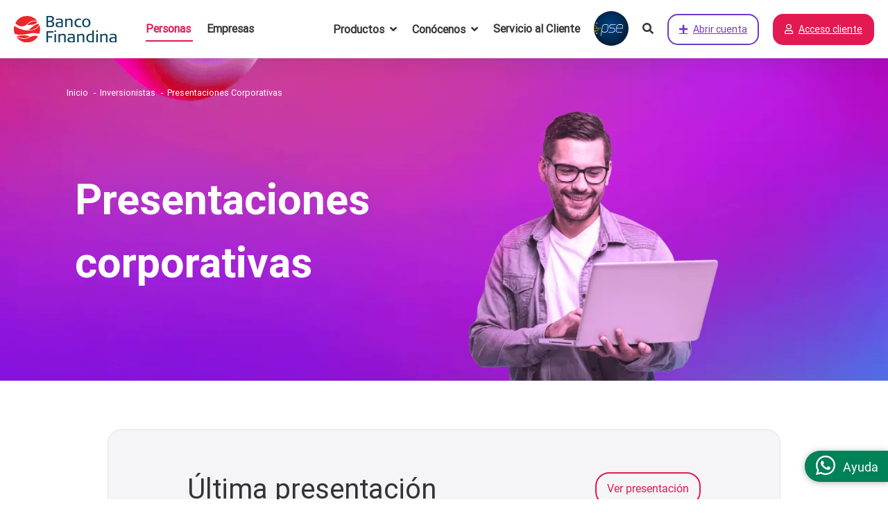

--- FILE ---
content_type: text/html; charset=utf-8
request_url: https://www.bancofinandina.com/inversionistas/presentacion-corporativa
body_size: 16299
content:

<!DOCTYPE html>
<html lang="es-CO">
<!-- Order Optimization -->
<!-- meta|charset|http-equiv|viewport -->
<!-- title -->
<!-- preconnetc -->
<!-- script async -->
<!-- css imports (avoid this) -->
<!-- syncronus JS -->
<!-- syncronus CSS -->
<!-- preload -->
<!-- script defer -->
<!-- prefetch|prerender -->
<!-- seo|meta tags|icon|OG|etc -->

    <head>
        <title>Presentaciones corporativas | Banco Finandina</title>

        <meta charset="UTF-8">
        <meta http-equiv="X-UA-Compatible" content="IE=edge,chrome=1" />
        <meta name="viewport" content="width=device-width, initial-scale=1.0" />

        <meta name="google-site-verification" content="3dc5uLQF-WfWr-xlkI6BJA8ckyKKyX9kRQGPhtPhbPg" />
        <meta name="msvalidate.01" content="60719C36674E5BC24028187D0DF77EDF" />

        <meta name="msvalidate.01" content="60719C36674E5BC24028187D0DF77EDF" />
        <meta name="facebook-domain-verification" content="9dz5emlwfptm1d9qu90c62ff588z8k" />


        <link rel="preconnect" href="https://www.google-analytics.com" crossorigin />
        <link rel="preconnect" href="https://www.googletagmanager.com" crossorigin />
        <link rel="preconnect" href="https://static.hotjar.com" />
        <link rel="preconnect" href="https://connect.facebook.net" />
        <link rel="preconnect" href="https://whmjkjue.saw.stape.io">    
        
        <style>
            .FASP_navigation-secondary {
               min-width: 84px !important;
            }
        </style>

        <link rel="stylesheet" id="component-global-css" href="/RS/build/css/style-header.css" type="text/css" media="all">

        <link rel="preload" href="/RS/build/css/icons-nav.css" as="style" onload="this.onload=null;this.rel='stylesheet'">
        <noscript><link rel="stylesheet" href="/RS/build/css/icons-nav.css"></noscript>

        <link rel="preload" href="/RS/build/css/style-navigation.css" as="style" onload="this.onload=null;this.rel='stylesheet'">
        <noscript><link rel="stylesheet" href="/RS/build/css/style-navigation.css"></noscript>

        <link rel="preload" href="/RS/build/css/footer.css" as="style" onload="this.onload=null;this.rel='stylesheet'">
        <noscript><link rel="stylesheet" href="/RS/build/css/footer.css"></noscript>

        
    <link rel='stylesheet' href="/RS/build/css/inversionistas/styles-inversionistas.css" type='text/css' media='all' />

    <meta name="description" content="En esta página tendrás acceso a todas las presentaciones corporativas de Finandina: el Banco Digital de Colombia.">
    <link rel="canonical" href="https://www.bancofinandina.com/inversionistas/presentacion-corporativa">
    <meta name="robots" content="index, follow">
    <meta name="robots" content="max-image-preview:standard">
    <meta name="robots" content="max-snippet:-1">
    <meta name="robots" content="max-video-preview:-1">
    <meta name="revisit-after" content="1 week" />
    <meta name="google" content="notranslate" />
    <meta name="language" content="spanish" />
    <meta charset="ISO-8859-1">
    <meta content="es-co" http-equiv="Content-Language">
    <meta http-equiv="X-UA-Compatible" content="IE=edge">
    <meta name="author" content="Banco Finandina">
    <meta name="copyright" content="Banco Finandina">
    <meta property="og:type" content="WebPage">
    <meta property="og:title" content="Presentaciones corporativas | Banco Finandina">
    <meta property="og:description" content="En esta página tendrás acceso a todas las presentaciones corporativas de Finandina: el Banco Digital de Colombia.">
    <meta property="og:image" content="https://www.bancofinandina.com/RS/build/img/inversionistas/Presentaciones-corporativas.webp">
    <meta property="og:image:height" content="2170">
    <meta property="og:image:width" content="2400">
    <meta property="og:site_name" content="Banco Finandina">
    <meta property="og:url" content="https://www.bancofinandina.com/inversionistas/presentacion-corporativa">
    <meta property="og:locale" content="es-co">
    <meta property="fb:app_id" content="10219974377904133">
    <meta name="twitter:title" content="Presentaciones corporativas | Banco Finandina">
    <meta name="twitter:description" content="En esta página tendrás acceso a todas las presentaciones corporativas de Finandina: el Banco Digital de Colombia.">
    <meta name="twitter:card" content="summary">
    <meta name="twitter:image" content="https://www.bancofinandina.com/RS/build/img/inversionistas/Presentaciones-corporativas.webp">
    <meta name="twitter:site" content="BancoFinandina" />
    <meta name="twitter:creator" content="BancoFinandina" />
    <meta name="twitter:domain" content="https://www.bancofinandina.com/" />
    <meta name="twitter:url" content="https://www.bancofinandina.com/inversionistas/presentacion-corporativa" />
    <script type="application/ld+json">
    {
      "@context" : "https://schema.org",
      "@type" : "WebSite",
      "name" : "Banco Finandina",
      "alternateName" : "Finandina",
      "url" : "https://bancofinandina.com/"
    }
    </script>
    <script type="application/ld+json">
  {
  "@context": "http://schema.org",
  "@type": "BankOrCreditUnion",
  "name": "Banco Finandina",
  "description": "El Banco Digital de Colombia, a través del uso de la tecnología y la información, ofrecemos en todo momento una experiencia ágil, fácil y segura.",
  "telephone": "018000912886",
  "ContactPoint": "https://www.bancofinandina.com/servicio-al-cliente",
  "image": "https://www.bancofinandina.com/RS//assets/img/banco-finandina.svg",
  "priceRange": "0",
  "address": { "addresslocality" : "Kilómetro 17 Carretera central del norte Bogotá - Chía, Chía, Cundinamarca"
  }
  }
    </script>
    <script type="application/ld+json">
    {
      "@context": "https://schema.org",
      "@type": "BreadcrumbList",
      "itemListElement": [{
        "@type": "ListItem",
        "position": 1,
        "name": "Inversionistas",
        "item": "https://www.bancofinandina.com/inversionistas/"
      },{
        "@type": "ListItem",
        "position": 2,
        "name": "Presentaciones corporativas"
      }]
    }
    </script>



        <link rel="preload" href="/RS/build/css/style-fonts.css" as="style" onload="this.onload=null;this.rel='stylesheet'">
        <noscript><link rel="stylesheet" href="/RS/build/css/style-fonts.css"></noscript>


        <!-- other -->
        <link rel="icon" href="/RS//assets/img/favicon.ico" />

        <script>
            window.USER_AGENT_BLOCKED = "moto g power (2022)"
            window.getUserAgent = () => navigator.userAgent
            if (!window.getUserAgent().includes(window.USER_AGENT_BLOCKED)) {
                const SCRIPT_LIST = ["https://www.googletagmanager.com/gtag/js?id=UA-50080834-1", "https://www.googletagmanager.com/gtag/js?id=G-5YT7RHYRFB"]
                SCRIPT_LIST.forEach(src => {
                    const script = document.createElement('script');
                    script.src = src
                    script.async = true;
                    document.head.appendChild(script)
                });
            }
        </script>

        <!-- Google Tag Manager -->
        <script>
            if (!window.getUserAgent().includes(window.USER_AGENT_BLOCKED)) {
                (function (w, d, s, l, i) {
                    w[l] = w[l] || []; w[l].push({
                        'gtm.start':
                            new Date().getTime(), event: 'gtm.js'
                    }); var f = d.getElementsByTagName(s)[0],
                        j = d.createElement(s), dl = l != 'dataLayer' ? '&l=' + l : ''; j.async = true; j.src =
                            'https://www.googletagmanager.com/gtm.js?id=' + i + dl; f.parentNode.insertBefore(j, f);
                })(window, document, 'script', 'dataLayer', 'GTM-N4GMR9');
            }
        </script>
        <!-- End Google Tag Manager -->
        <!-- Global site tag (gtag.js) - Google Analytics -->
        <!-- <script src="https://www.googletagmanager.com/gtag/js?id=UA-50080834-1"></script> -->
        <script>
            if (!window.getUserAgent().includes(window.USER_AGENT_BLOCKED)) {
                window.dataLayer = window.dataLayer || [];
                function gtag() { dataLayer.push(arguments); }
                gtag('js', new Date());
                gtag('config', 'UA-50080834-1');
            }
        </script>

        <!-- Google tag (gtag.js) - 29 julio 2024-->
        <!-- <script async src="https://www.googletagmanager.com/gtag/js?id=G-5YT7RHYRFB"></script> -->
        <script>
            if (!window.getUserAgent().includes(window.USER_AGENT_BLOCKED)) {
                window.dataLayer = window.dataLayer || [];
                function gtag() { dataLayer.push(arguments); }
                gtag('js', new Date());
                gtag('config', 'G-5YT7RHYRFB');
            }
        </script>
        <!-- End GTM -->
        <!-- Meta Pixel Code -->
        <!-- End Meta Pixel Code -->
        <!-- styles -->


    </head>


<body oncopy="return false" onpaste="return false">

    <div class="contenedor-gene" role="main">
        



<div id="header_menu">
    <header class="FASP_header">
        <nav class="FASP_navigation" id="header">
            <section class="FASP_navigation-wrapper">
                <article class="FASP_navigation-main">
                    <a href="/" class="FASP_navigation-logo" aria-label="pagina principal">
                        <img loading="eager" decoding="async" src="/RS//build/img/banco-finandina.svg" alt="Banco Finandina" />
                    </a>
                    <a href="/" class="FASP_navigation-link" id="personasWeb">Personas</a>
                    <a href="/empresas/" class="FASP_navigation-link" id="empresasWeb">Empresas</a>
                </article>
                <article class="FASP_navigation-secondary">
                    <div class="FASP_navigation-link_item es_personas"> <span>Productos <i class="fa fa-angle-down"></i></span>
                        <section class="FASP_sub-nav-wrapper">
                            <section class="FASP_sub-nav">
                                <article class="FASP_sub-nav-column">
                                    <a href="/productos/credito-vehiculo/" class="FASP_sub-nav-title"> Crédito de vehículo </a>
                                    <a href="https://solicituddigital.bancofinandina.com/formulario-de-venta/credito-de-vehiculo?tipoProducto=CreditoVehiculo&origen=BotonMenuGlobalVehiculos" class="FASP_sub-nav-button" target="_blank" aria-label="Solicitar Crédito de Vehículo ahora"> Solicitar ya </a>
                                    <a href="/productos/credito-vehiculo/nuevos-y-usados/"> Vehículos nuevos y usados </a>
                                    <a href="/productos/credito-vehiculo/productivos/">Vehículos productivos</a>
                                    <a href="/productos/credito-vehiculo/taxi/">Crédito para taxi</a>
                                    <a href="/productos/credito-vehiculo/credito-para-motos/">Crédito para moto</a>
                                    <a href="https://movilidad.bancofinandina.com/"> Movilidad Finandina </a>
                                </article>
                                <article class="FASP_sub-nav-column">
                                    <a href="/productos/tarjetas-credito/" class="FASP_sub-nav-title"> Tarjetas de crédito </a>
                                    <a href="https://solicituddigital.bancofinandina.com/formulario-de-venta/tarjeta-de-credito?tipoProducto=TarjetaCredito&origen=BotonMenuGlobalTarjetasCredito" class="FASP_sub-nav-button" target="_blank" aria-label="Solicitar Tarjeta de Crédito ahora"> Solicitar ya </a>
                                    <a href="/productos/tarjetas-credito/digitales/">Tarjetas digitales</a>
                                    <a href="/productos/tarjetas-credito/tarjetas-de-credito-sin-cuota-de-manejo/">Tarjetas sin cuota de manejo</a>
                                    <a href="/productos/tarjetas-credito/alianzas/">Tarjetas de marcas aliadas</a>
                                    <a href="/productos/tarjetas-credito/compra-cartera-tarjeta-de-credito/">Compra de cartera tarjetas</a>
                                    <a href="/productos/tarjetas-credito/programa-de-lealtad/">Plan Kilómetros</a>
                                </article>
                                <article class="FASP_sub-nav-column">
                                    <a href="/productos/cuentas-de-ahorro/" class="FASP_sub-nav-title"> Ahorro e inversión </a>
                                    <a href="/productos/cuentas-de-ahorro/abrir-cuenta-de-ahorros?Origen=BotonMenuGlobalFlexiDigital" class="FASP_sub-nav-button" target="_blank" aria-label="Abrir cuenta de ahorros ahora"> Abrir cuenta </a>
                                    <a href="/productos/cuentas-de-ahorro/cuentas-de-ahorro-digitales/">Cuentas digitales</a>
                                    <a href="/productos/cuentas-de-ahorro/cuentas-de-ahorro-sin-cuota-de-manejo/">Cuentas sin cuota de manejo</a>
                                    <a href="/bre-b/">Bre-B</a>
                                    <a href="/productos/cdts/">CDTs</a>
                                    <a href="/productos/cdts/cdt-virtual/">CDT Digital</a>
                                </article>
                                <article class="FASP_sub-nav-column">
                                    <a href="/productos/creditos/" class="FASP_sub-nav-title"> Préstamos </a>
                                    <a href="https://solicituddigital.bancofinandina.com/formulario-de-venta/credito-de-libre-inversion?tipoProducto=CreditoLibreInversion&origen=BotonMenuGlobalCreditos" class="FASP_sub-nav-button" target="_blank" aria-label="Solicitar Crédito de Libre Inversión ahora"> Solicitar ya </a>
                                    <a href="/productos/creditos/en-linea/">Préstamo en línea</a>
                                    <a href="/productos/creditos/compra-de-cartera/">Compra de cartera</a>
                                    <a href="/productos/creditos/credito-libre-inversion/">Crédito de libre inversión</a>
                                    <a href="/productos/creditos/libranza/">Crédito de libranza</a>
                                </article>
                                <article class="FASP_sub-nav-column FASP_sub-nav-lastColumn">
                                    <a href="/productos/" class="FASP_sub-more-products"> Ver más productos <i aria-hidden="true" class="fas fa-arrow-left"></i>
                                    </a>
                                </article>
                            </section>
                        </section>
                    </div>
                    <div class="FASP_navigation-link_item es_empresas hide"> <span>Productos <i class="fa fa-angle-down"></i></span>
                        <section class="FASP_sub-nav-wrapper">
                            <section class="FASP_sub-nav">
                                <article class="FASP_sub-nav-column">
                                    <a class="FASP_sub-nav-title" href="/empresas/productos-para-empresas/credito-vehiculos-productivos-empresas/"> Crédito para vehículos productivos </a>
                                    <a class="FASP_sub-nav-button" href="https://www.bancofinandina.com/empresas/productos-para-empresas/credito-vehiculos-productivos-empresas/solicitar-credito-vehiculo-para-empresas?Origen=BotonMenuGlobalVehiculosEmpresas" target="_blank"> Contáctenos </a>
                                </article>
                                <article class="FASP_sub-nav-column">
                                    <a class="FASP_sub-nav-title" href="/empresas/productos-para-empresas/tarjeta-de-credito-empresarial/"> Tarjeta de crédito empresarial </a>
                                    <a class="FASP_sub-nav-button" href="https://www.bancofinandina.com/empresas/productos-para-empresas/tarjeta-de-credito-empresarial/solicitar-tarjeta-de-credito-empresarial?Origen=BotonMenuGlobalTarjetasEmpresas" target="_blank"> Contáctenos </a>
                                </article>
                                <article class="FASP_sub-nav-column">
                                    <a class="FASP_sub-nav-title" href="/empresas/productos-para-empresas/cuenta-de-ahorros-empresarial/"> Cuenta de ahorros empresarial </a>
                                    <a class="FASP_sub-nav-button" href="https://www.bancofinandina.com/empresas/productos-para-empresas/cuenta-de-ahorros-empresarial/abrir-cuenta-de-ahorros-empresarial?Origen=BotonMenuGlobalCuentasEmpresas" target="_blank"> Contáctenos </a>
                                    <a href="/empresas/productos-para-empresas/cuenta-de-ahorros-empresarial/tarjeta-debito-empresarial/"> Tarjeta débito empresarial </a>
                                </article>
                                <article class="FASP_sub-nav-column">
                                    <a class="FASP_sub-nav-title" href="/empresas/productos-para-empresas/cdt-empresarial/"> CDT empresarial </a>
                                    <a class="FASP_sub-nav-button" href="https://www.bancofinandina.com/empresas/productos-para-empresas/cdt-empresarial/simulador-cdt-empresarial?Origen=BotonMenuGlobalCDTEmpresas" target="_blank"> Simular </a>
                                </article>
                                 <article class="FASP_sub-nav-column">
                                    <a class="FASP_sub-nav-title" href="/empresas/creditos/factoring/"> Factoring </a>
                                    <a class="FASP_sub-nav-button" href="https://www.bancofinandina.com/empresas/productos-para-empresas/factoring-empresarial/solicitar-factoring-empresarial?Origen=BBPrincipalPagFactoringEmpresarial" target="_blank"> Contáctenos </a>
                                </article>
                            </section>
                        </section>
                    </div>
                    <div class="FASP_navigation-link_item es_personas"> <span>Conócenos <i class="fa fa-angle-down"></i></span>
                        <section class="FASP_sub-nav-wrapper">
                            <section class="FASP_sub-nav-bic">
                                <article class="FASP_sub-nav-column">
                                    <a href="/banco-digital-bic/" class="FASP_sub-nav-title"> Banco Digital BIC </a>
                                    <a href="/inversionistas/informacion-corporativa/">Información corporativa</a>
                                    <a href="/banco-digital-bic/cultura-organizacional/">Cultura organizacional</a>
                                    <a href="/inversionistas/">Inversionistas</a>
                                    <a href="/banco-digital-bic/cultura-organizacional/trabaja-con-nosotros/">Trabaja con nosotros</a>
                                </article>
                                <article class="FASP_sub-nav-column">
                                    <a href="/banco-digital-bic/sostenible-y-socialmente-responsable/" class="FASP_sub-nav-title"> Sostenibilidad </a>
                                    <a href="/banco-digital-bic/sostenible-y-socialmente-responsable/empresa-b/">Empresa B</a>
                                    <a href="/banco-digital-bic/sostenible-y-socialmente-responsable/estandares-gri/">Informe GRI</a>
                                </article>
                                <article class="FASP_sub-nav-column">
                                    <a href="/banco-digital-bic/finandina-en-los-medios/" class="FASP_sub-nav-title"> Noticias </a>
                                    <a href="/finanblog/">FinanBlog</a>
                                    <a href="/banco-digital-bic/finandina-en-los-medios/">En los medios</a>
                                    <a href="/servicio-al-cliente/educacion-y-consumidor-financiero/">Educación financiera</a>
                                </article>
                                <article class="FASP_sub-nav-column FASP_sub-nav-lastColumn">
                                    <a href="/banco-digital-bic/productos-sostenibles/" class="FASP_sub-more-products"> Conoce los productos sostenibles <i aria-hidden="true" class="fas fa-arrow-left"></i>
                                    </a>
                                </article>
                            </section>
                        </section>
                    </div>
                    <div class="FASP_navigation-link_item es_empresas hide"> <span>Nosotros <i class="fa fa-angle-down"></i></span>
                        <section class="FASP_sub-nav-wrapper">
                            <section class="FASP_sub-nav-bic">
                                <article class="FASP_sub-nav-column">
                                    <a href="/banco-digital-bic/" class="FASP_sub-nav-title"> Banco Digital BIC </a>
                                    <a href="/banco-digital-bic/productos-sostenibles/">Sostenibilidad</a>
                                    <a href="/banco-digital-bic/sostenible-y-socialmente-responsable/empresa-b/">Empresa B</a>
                                    <a href="/banco-digital-bic/sostenible-y-socialmente-responsable/estandares-gri/">Informe GRI</a>
                                </article>
                                <article class="FASP_sub-nav-column">
                                    <a href="/inversionistas/" class="FASP_sub-nav-title"> Inversionistas </a>
                                    <a href="/inversionistas/informacion-corporativa/">Información corporativa</a>
                                    <a href="/inversionistas/informacion-financiera/">Información financiera</a>
                                    <a href="/inversionistas/gobierno-corporativo/">Gobierno corporativo</a>
                                    <a href="/inversionistas/informacion-relevante/">Información relevante</a>
                                </article>
                                <article class="FASP_sub-nav-column">
                                    <a href="/banco-digital-bic/finandina-en-los-medios/" class="FASP_sub-nav-title"> Noticias </a>
                                    <a href="/finanblog/">FinanBlog</a>
                                    <a href="/banco-digital-bic/finandina-en-los-medios/">En los medios</a>
                                    <a href="/servicio-al-cliente/educacion-y-consumidor-financiero/">Educación financiera</a>
                                </article>
                            </section>
                        </section>
                    </div>
                    <div class="FASP_fake-container es_personas">
                        <a href="/servicio-al-cliente/" class="FASP_navigation-link"> Servicio al Cliente </a>
                    </div>
                    <div class="FASP_fake-container es_empresas hide">
                        <a href="/empresas/canales-de-atencion-empresarial/" class="FASP_navigation-link"> Canales de atención </a>
                    </div>
                    <div>
                        <a href="/pagos-pse/" class="FASP_navigation-link" aria-label="Pagar con PSE">
                            <img width="50" height="50" loading="lazy" decoding="async" src="/RS//build/img/pse/pse-logo.svg" alt="Boton PSE">
                        </a>
                    </div>
                    <div class="FASP_fake-container">
                        <a id="buscador" class="FASP_navigation-link">
                            <i class="fa fa-search"></i>
                        </a>
                    </div>
                    <div class="FASP_fake-container">
                        <a href="/productos/cuentas-de-ahorro/abrir-cuenta-de-ahorros?Origen=BotonHeader" class="FASP_navigation-button FASP_main es_personas" aria-label="Abrir cuenta de ahorros ahora"><i class="fa fa-plus"></i> Abrir cuenta </a>
                        <a href="https://www.bancofinandina.com/empresas/solicitud-de-productos-empresas?Origen=BotonHeaderEmpresasContactenos" class="FASP_navigation-button FASP_main es_empresas hide"><i class="fa fa-plus"></i> Contáctenos </a>
                    </div>
                    <div class="FASP_fake-container">
                        <a href="https://transacciones.bancofinandina.com/BP/login" class="FASP_navigation-button FASP_secondary es_personas"><i aria-hidden="true" class="far fa-user"></i> Acceso cliente </a>
                        <div class="FASP_navigation-list_link_items es_empresas hide">
                            <button class="FASP_navigation-button FASP_secondary"><i aria-hidden="true" class="far fa-user"></i> Portal Transaccional </button>
                            <div class="FASP_sub-nav-wrapper button_empresas">
                                <article class="FASP_sub-nav-column">
                                    <a class="" href="https://bancacorporativa.bancofinandina.com/Web/Login/Index" target="_blank">Portal Empresarial</a>
                                    <a class="" href="https://www.finandinafactoring.com/factoring/index.seam" target="_blank">Portal Factoring</a>
                                </article>
                            </div>
                        </div>
                    </div>
                        
                </article>
            </section>
        </nav>
    </header>

    
    <div class="menu-mobile">
        <div class="content-icons">
            <div>
                <a href="/" class="FASP_navigation-logo" aria-label="pagina principal">
                    <img loading="eager" decoding="async" style="height: 35px; padding: 2px;" src="/RS//build/img/banco-finandina.svg" alt="Banco Finandina" />
                </a>
            </div>
            <div class="icons">
                <div>
                    <a id="accesoCliente" href="https://transacciones.bancofinandina.com/BP/login" aria-label="acceso a portal de clientes">
                        <img loading="lazy" decoding="async" src="/RS/build/img/header/user.svg" alt="icono usuario" class="acces-client-img">
                    </a>
                </div>

                <div class="container-ham">
                    <div class="bars__menu menu-btn">
                        <span class="line1__bars-menu"></span>
                        <span class="line2__bars-menu"></span>
                        <span class="line3__bars-menu"></span>
                    </div>
                </div>
            </div>
        </div>
    </div>

    <nav class="menu-responsive">
        <div class="menu-responsive-content wrapper">
            <p class="menu-an menu-a-products">
                <span>Productos</span>
                <img loading="lazy" decoding="async" src="/RS/build/img/header/angle-right.svg" alt="" class="menu-a-img">
            </p>

            <article class="menu-art">
                <p class="menu-text menu-banca es_personas">
                    <span>Conócenos</span>
                    <img loading="lazy" decoding="async" src="/RS/build/img/header/angle-right.svg" alt="" class="menu-a-img">
                </p>
                <p class="menu-text menu-banca-e es_empresas hide">
                    <span>Nosotros</span>
                    <img loading="lazy" decoding="async" src="/RS/build/img/header/angle-right.svg" alt="" class="menu-a-img">
                </p>

                <p class="menu-text es_personas">
                    <a href="/servicio-al-cliente/">Servicio al cliente</a>
                </p>

                <p class="menu-text es_empresas hide">
                    <a href="/empresas/canales-de-atencion-empresarial/">Canales de atención</a>
                </p>

                <a href="/pagos-pse/" aria-label="pagar con pse" class="FASP_navigation-link">
                    <img width="50" height="50" loading="lazy" decoding="async" src="/RS//build/img/pse/pse-logo.svg" alt="Boton PSE">
                </a>
            </article>
        </div>

        <hr class="menu-line">

        <div class="menu-button-wrappper wrapper">

            <div class="menu-button-client-wrap ">
                <a href="https://transacciones.bancofinandina.com/BP/login" class="menu-button-client es_personas">
                    <img loading="lazy" decoding="async" src="/RS/build/img/header/user.svg" alt="" class="menu-button-client-img">
                    <p class="menu-button-client-p">Acceso cliente</p>
                </a>

                <a href="https://bancacorporativa.bancofinandina.com/Web/Login/Index"
                    class="menu-button-client es_empresas hide">
                    <img loading="lazy" decoding="async" src="/RS/build/img/header/user.svg" alt="" class="menu-button-client-img">
                    <p class="menu-button-client-p">Portal Transaccional</p>
                </a>
            </div>

            <a href="/productos/cuentas-de-ahorro/abrir-cuenta-de-ahorros?Origen=BotonHeader" class="menu-button-open es_personas">
                <img loading="lazy" decoding="async" src="/RS/build/img/header/plus-purple.svg" class="menu-button-open-img" alt="">
                <p class="menu-button-open-p">Abrir cuenta</p>
            </a>
            
            <a href="https://www.bancofinandina.com/empresas/solicitud-de-productos-empresas?Origen=BotonHeaderEmpresasContactenos" class="menu-button-open es_empresas hide">
                <img loading="lazy" decoding="async" src="/RS/build/img/header/plus-purple.svg"
                    class="menu-button-open-img" alt="">
                <p class="menu-button-open-p">Contáctenos</p>
            </a>
        </div>

        <hr class="menu-line">

        <article class="menu-responsive-content2 wrapper">
            <a class="personas rosado" href="/">Personas </a>
            <a class="empresas" href="/empresas/">Empresas</a>
        </article>
    </nav>

    <nav class="menu-responsive2 menu-responsive2-0">
        <div class="menu-responsive2-content-line">
            <div class="menu-responsive2-content wrapper es_personas">
                <p class="menu-a-main ">
                    <span class="menu-a-main1">
                        <img loading="lazy" decoding="async" src="/RS/build/img/header/angle-left.svg"
                            alt="">
                        <span class="menu-responsive-location">Productos y servicios</span>
                    </span>
                    <img loading="lazy" decoding="async" src="/RS/build/img/header/cancel.svg" alt=""
                        class="cancel cancel1">
                </p>

                <hr class="line-menu-responsive2">

                <p class="menu-a-2 menu-a-2-1">
                    <span>Crédito de vehículo</span>
                    <img loading="lazy" decoding="async" src="/RS/build/img/header/angle-right-black.svg"
                        alt="">
                </p>

                <p class="menu-a-2 menu-a-2-2">
                    <span>Tarjetas de crédito</span>
                    <img loading="lazy" decoding="async" src="/RS/build/img/header/angle-right-black.svg"
                        alt="">
                </p>

                <p class="menu-a-2 menu-a-2-3">
                    <span>Ahorro e inversión</span>
                    <img loading="lazy" decoding="async" src="/RS/build/img/header/angle-right-black.svg"
                        alt="">
                </p>

                <p class="menu-a-2 menu-a-2-last menu-a-2-4">
                    <span>Préstamos</span>
                    <img loading="lazy" decoding="async" src="/RS/build/img/header/angle-right-black.svg"
                        alt="">
                </p>

                <a href="/productos/" class="menu-a-red">
                    <span>Ver más productos</span>
                    <img loading="lazy" decoding="async" src="/RS/build/img/header/angle-right.svg"
                        alt="">
                </a>
            </div>

            <div class="menu-responsive2-content wrapper es_empresas hide">
                <p class="menu-a-main">
                    <span class="menu-a-main1-e">
                        <img loading="lazy" decoding="async" src="/RS/build/img/header/angle-left.svg"
                            alt="">
                        <span class="menu-responsive-location">Productos y servicios</span>
                    </span>
                    <img loading="lazy" decoding="async" src="/RS/build/img/header/cancel.svg" alt=""
                        class="cancel cancel1-e">
                </p>

                <hr class="line-menu-responsive2">

                <p class="menu-a-2 menu-a-2-1-e">
                    <span>Crédito para vehículos productivos</span>
                    <img loading="lazy" decoding="async" src="/RS/build/img/header/angle-right-black.svg"
                        alt="">
                </p>

                <p class="menu-a-2 menu-a-2-2-e">
                    <span>Tarjeta de crédito empresarial</span>
                    <img loading="lazy" decoding="async" src="/RS/build/img/header/angle-right-black.svg"
                        alt="">
                </p>

                <p class="menu-a-2 menu-a-2-3-e">
                    <span>Cuenta de ahorros empresarial</span>
                    <img loading="lazy" decoding="async" src="/RS/build/img/header/angle-right-black.svg"
                        alt="">
                </p>
                
                <p class="menu-a-2 menu-a-2-4-e">
                    <span>CDT empresarial</span>
                    <img loading="lazy" decoding="async" src="/RS/build/img/header/angle-right-black.svg"
                        alt="">
                </p>

                <p class="menu-a-2 menu-a-2-last menu-a-2-5-e">
                    <span>Factoring</span>
                    <img loading="lazy" decoding="async" src="/RS/build/img/header/angle-right-black.svg" alt="">
                </p>

            </div>
        </div>

        <hr class="menu-line">

        <div class="menu-search-link-wrap wrapper">
            <a href="#" class="menu-search-link" onclick="modalSearchOpen()">
                <p class="menu-search-link-p">Ayuda</p>
                <img loading="lazy" decoding="async" src="/RS/build/img/header/loupe.svg" alt=""
                    class="menu-search-icon">
            </a>
        </div>

        <hr class="menu-line">

        <article class="menu-responsive-content2 wrapper">
            <a class="personas rosado" href="/">Personas</a>
            <a class="empresas" href="/empresas/">Empresas</a>
        </article>
    </nav>
    
    <nav class="menu-responsive2 menu-responsive2-1">
        <div class="menu-responsive2-content-line">
            <div class="menu-responsive2-content wrapper">
                <p class="menu-a-main ">
                    <span class="menu-a-main2">
                        <img loading="lazy" decoding="async" src="/RS/build/img/header/angle-left.svg"
                            alt="">
                        <span class="menu-responsive-location"> Crédito de vehículo </span>
                    </span>
                    <img loading="lazy" decoding="async" src="/RS/build/img/header/cancel.svg" alt=""
                        class="cancel cancel2">
                </p>

                <hr class="line-menu-responsive2">

                <div class="menu-button-wrap">
                    <a href="https://solicituddigital.bancofinandina.com/formulario-de-venta/credito-de-vehiculo?tipoProducto=CreditoVehiculo&origen=BotonMenuGlobalVehiculos"
                        class="button-menu-responsive button-violet-menu-responsive" aria-label="Solicitar Crédito de Vehículo ahora">
                        Solicitar ya
                    </a>
                </div>
              
                <a href="/productos/credito-vehiculo/nuevos-y-usados/" class="menu-a-2">
                    <span>Vehículo nuevo y usado</span>
                </a>
                <a href="/productos/credito-vehiculo/productivos/" class="menu-a-2">
                    <span>Vehículos productivos</span>
                </a>
                <a href="/productos/credito-vehiculo/taxi/" class="menu-a-2">
                    <span>Crédito para taxi</span>
                </a>
                <a href="/productos/credito-vehiculo/credito-para-motos/" class="menu-a-2 menu-a-2-last">
                    <span>Crédito para moto</span>
                </a>
                <a href="https://movilidad.bancofinandina.com/" class="menu-a-2"> 
                    <span> Movilidad FINANDINA </span>
                </a>
            </div>
        </div>

        <hr class="menu-line">

        <div class="menu-search-link-wrap wrapper">
            <a href="#" class="menu-search-link" onclick="modalSearchOpen()">
                <p class="menu-search-link-p">Ayuda</p>
                <img loading="lazy" decoding="async" src="/RS/build/img/header/loupe.svg" alt=""
                    class="menu-search-icon">
            </a>
        </div>

        <hr class="menu-line">

        <article class="menu-responsive-content2 wrapper">
            <a class="personas rosado" href="/">Personas</a>
            <a class="empresas" href="/empresas/">Empresas</a>
        </article>
    </nav>

    <nav class="menu-responsive2 menu-responsive2-2">
        <div class="menu-responsive2-content-line">
            <div class="menu-responsive2-content wrapper">
                <p class="menu-a-main">
                    <span class="menu-a-main3">
                        <img loading="lazy" decoding="async" src="/RS/build/img/header/angle-left.svg"
                            alt="">
                        <span class="menu-responsive-location">Tarjeta de crédito</span>
                    </span>
                    <img loading="lazy" decoding="async" src="/RS/build/img/header/cancel.svg" alt=""
                        class="cancel cancel3">
                </p>

                <hr class="line-menu-responsive2">

                <div class="menu-button-wrap">
                    <a href="https://solicituddigital.bancofinandina.com/formulario-de-venta/tarjeta-de-credito?tipoProducto=TarjetaCredito&origen=BotonMenuGlobalTarjetasCredito"
                        class="button-menu-responsive button-violet-menu-responsive" aria-label="Solicitar Tarjeta de Crédito ahora">
                        Solicitar ya
                    </a>
                </div>

                <a href="/productos/tarjetas-credito/digitales/" class="menu-a-2">
                    <span>Tarjetas digitales</span>
                </a>
                
                <a href="/productos/tarjetas-credito/tarjetas-de-credito-sin-cuota-de-manejo/" class="menu-a-2">
                    <span>Tarjetas sin cuota de manejo</span>
                </a>

                <a href="/productos/tarjetas-credito/alianzas/" class="menu-a-2">
                    <span>Tarjetas de marcas aliadas</span>
                </a>

                 <a href="/productos/tarjetas-credito/compra-cartera-tarjeta-de-credito/" class="menu-a-2">
                    <span>Compra de cartera tarjetas</span>
                </a>

                <a href="/productos/tarjetas-credito/programa-de-lealtad/" class="menu-a-2 menu-a-2-last">
                    <span> Plan kilómetros </span>
                </a>

            </div>
        </div>

        <hr class="menu-line">

        <div class="menu-search-link-wrap wrapper">
            <a href="#" class="menu-search-link" onclick="modalSearchOpen()">
                <p class="menu-search-link-p">Ayuda</p>
                <img loading="lazy" decoding="async" src="/RS/build/img/header/loupe.svg" alt=""
                    class="menu-search-icon">
            </a>
        </div>

        <hr class="menu-line">

        <article class="menu-responsive-content2 wrapper">
            <a class="personas rosado" href="/">Personas</a>
            <a class="empresas" href="/empresas/">Empresas</a>
        </article>
    </nav>

    <nav class="menu-responsive2 menu-responsive2-3">
        <div class="menu-responsive2-content-line">
            <div class="menu-responsive2-content wrapper">
                <p class="menu-a-main">
                    <span class="menu-a-main4">
                        <img loading="lazy" decoding="async" src="/RS/build/img/header/angle-left.svg"
                             alt="">
                        <span class="menu-responsive-location"> Ahorro e inversión </span>
                    </span>
                    <img loading="lazy" decoding="async" src="/RS/build/img/header/cancel.svg" alt=""
                         class="cancel cancel4">
                </p>

                <hr class="line-menu-responsive2">

                <div class="menu-button-wrap">
                    <a href="/productos/cuentas-de-ahorro/abrir-cuenta-de-ahorros?Origen=BotonMenuGlobalFlexiDigital"
                       
                       class="button-menu-responsive button-violet-menu-responsive">
                        Abrir cuenta
                    </a>
                </div>

                <a href="/productos/cuentas-de-ahorro/cuentas-de-ahorro-digitales/" class="menu-a-2">
                    <span>Cuentas digitales</span>
                </a>

                <a href="/productos/cuentas-de-ahorro/cuentas-de-ahorro-sin-cuota-de-manejo/" class="menu-a-2">
                    <span>Cuentas sin cuota de manejo</span>
                </a>
                
                <a href="/bre-b/" class="menu-a-2">
                    <span>Bre-B</span>
                </a>
                
                <a href="/productos/cdts/" class="menu-a-2">
                    <span>CDTs</span>
                </a>

                <a href="/productos/cdts/cdt-virtual/" class="menu-a-2 menu-a-2-last">
                    <span> CDT Digital</span>
                </a>

            </div>
        </div>

        <hr class="menu-line">

        <div class="menu-search-link-wrap wrapper">
            <a href="#" class="menu-search-link" onclick="modalSearchOpen()">
                <p class="menu-search-link-p">Ayuda</p>
                <img loading="lazy" decoding="async" src="/RS/build/img/header/loupe.svg" alt=""
                    class="menu-search-icon">
            </a>
        </div>

        <hr class="menu-line">

        <article class="menu-responsive-content2 wrapper">
            <a class="personas rosado" href="/">Personas</a>
            <a class="empresas" href="/empresas/">Empresas</a>
        </article>
    </nav>

    <nav class="menu-responsive2 menu-responsive2-4">
        <div class="menu-responsive2-content-line">
            <div class="menu-responsive2-content wrapper">
                <p class="menu-a-main">
                    <span class="menu-a-main5">
                        <img loading="lazy" decoding="async" src="/RS/build/img/header/angle-left.svg"
                            alt="">
                        <span class="menu-responsive-location">Préstamos</span>
                    </span>
                    <img loading="lazy" decoding="async" src="/RS/build/img/header/cancel.svg" alt=""
                        class="cancel cancel5">
                </p>

                <hr class="line-menu-responsive2">

                <div class="menu-button-wrap">
                    <a href="https://solicituddigital.bancofinandina.com/formulario-de-venta/credito-de-libre-inversion?tipoProducto=CreditoLibreInversion&origen=BotonMenuGlobalCreditos"
                        class="button-menu-responsive button-violet-menu-responsive" aria-label="Solicitar Crédito de Libre Inversión ahora">
                        Solicitar ya
                    </a>
                </div>

                <a href="/productos/creditos/en-linea/" class="menu-a-2">
                    <span>Préstamo en línea</span>
                </a>

                <a href="/productos/creditos/compra-de-cartera/" class="menu-a-2">
                    <span>Compra de cartera</span>
                </a>

                <a href="/productos/creditos/credito-libre-inversion/" class="menu-a-2">
                    <span>Crédito de libre inversión</span>
                </a>

                <a href="/productos/creditos/libranza/" class="menu-a-2 menu-a-2-last">
                    <span>Crédito de libranza</span>
                </a>

            </div>
        </div>

        <hr class="menu-line">

        <div class="menu-search-link-wrap wrapper">
            <a href="#" class="menu-search-link" onclick="modalSearchOpen()">
                <p class="menu-search-link-p">Ayuda</p>
                <img loading="lazy" decoding="async" src="/RS/build/img/header/loupe.svg" alt=""
                    class="menu-search-icon">
            </a>
        </div>

        <hr class="menu-line">

        <article class="menu-responsive-content2 wrapper">
            <a class="personas rosado" href="/">Personas</a>
            <a class="empresas" href="/empresas/">Empresas</a>
        </article>
    </nav>


    <nav class="menu-responsive2 menu-responsive2-5">
        <div class="menu-responsive2-content-line">
            <!-- MENU personas SECCION conocenos -->
            <div class="menu-responsive2-content wrapper es_personas">
                <p class="menu-a-main ">
                    <span class="menu-a-main6">
                        <img loading="lazy" decoding="async" src="/RS/build/img/header/angle-left.svg"
                            alt="">
                        <span class="menu-responsive-location">Conócenos</span>
                    </span>
                    <img loading="lazy" decoding="async" src="/RS/build/img/header/cancel.svg" alt=""
                        class="cancel cancel6">
                </p>
                <hr class="line-menu-responsive2">
                <p class="menu-a-2 menu-a-2-6">
                    <span>Banco Digital Bic</span>
                    <img loading="lazy" decoding="async" src="/RS/build/img/header/angle-right-black.svg"
                        alt="">
                </p>
                <p class="menu-a-2 menu-a-2-7">
                    <span>Sostenibilidad</span>
                    <img loading="lazy" decoding="async" src="/RS/build/img/header/angle-right-black.svg"
                        alt="">
                </p>
                <p class="menu-a-2 menu-a-2-last menu-a-2-8">
                    <span>Noticias</span>
                    <img loading="lazy" decoding="async" src="/RS/build/img/header/angle-right-black.svg"
                        alt="">
                </p>
            </div>

            <!-- MENU empresas SECCION Nosotros -->
            <div class="menu-responsive2-content wrapper es_empresas hide">
                <p class="menu-a-main ">
                    <span class="menu-a-main6-e">
                        <img loading="lazy" decoding="async" src="/RS/build/img/header/angle-left.svg"
                            alt="">
                        <span class="menu-responsive-location">Nosotros</span>
                    </span>
                    <img loading="lazy" decoding="async" src="/RS/build/img/header/cancel.svg" alt=""
                        class="cancel cancel6-e">
                </p>
                <hr class="line-menu-responsive2">
                <p class="menu-a-2 menu-a-2-6-e">
                    <span>Banco Digital Bic</span>
                    <img loading="lazy" decoding="async" src="/RS/build/img/header/angle-right-black.svg"
                        alt="">
                </p>

                <p class="menu-a-2 menu-a-2-7-e">
                    <span>Inversionistas</span>
                    <img loading="lazy" decoding="async" src="/RS/build/img/header/angle-right-black.svg"
                        alt="">
                </p>
                <p class="menu-a-2 menu-a-2-last menu-a-2-8-e">
                    <span>Noticias</span>
                    <img loading="lazy" decoding="async" src="/RS/build/img/header/angle-right-black.svg"
                        alt="">
                </p>
            </div>
        </div>

        <hr class="menu-line">

        <div class="menu-search-link-wrap wrapper">
            <a href="#" class="menu-search-link" onclick="modalSearchOpen()">
                <p class="menu-search-link-p">Ayuda</p>
                <img loading="lazy" decoding="async" src="/RS/build/img/header/loupe.svg" alt=""
                    class="menu-search-icon">
            </a>
        </div>

        <hr class="menu-line">

        <article class="menu-responsive-content2 wrapper">
            <a class="personas rosado" href="/">Personas</a>
            <a class="empresas" href="/empresas/">Empresas</a>
        </article>
    </nav>

    <nav class="menu-responsive2 menu-responsive2-6">
        <div class="menu-responsive2-content-line">
            <div class="menu-responsive2-content wrapper es_personas">
                <p class="menu-a-main">
                    <span class="menu-a-main7">
                        <img loading="lazy" decoding="async" src="/RS/build/img/header/angle-left.svg"
                            alt="">
                        <span class="menu-responsive-location">Banco Digital Bic</span>
                    </span>
                    <img loading="lazy" decoding="async" src="/RS/build/img/header/cancel.svg" alt=""
                        class="cancel cancel7">
                </p>
                <hr class="line-menu-responsive2">
                <a href="/inversionistas/informacion-corporativa/" class="menu-a-2">
                    <span>Información corporativa</span>
                </a>
                <a href="/banco-digital-bic/cultura-organizacional/" class="menu-a-2">
                    <span>Cultura organizacional</span>
                </a>
                <a href="/inversionistas/" class="menu-a-2">
                    <span>Inversionistas</span>
                </a>
                <a href="/banco-digital-bic/cultura-organizacional/trabaja-con-nosotros/" class="menu-a-2 menu-a-2-last">
                    <span>Trabaja con nosotros</span>
                </a>
            </div>

            <!--Empresas Banca Empresa Bic -->
            <div class="menu-responsive2-content wrapper es_empresas hide">
                <p class="menu-a-main">
                    <span class="menu-a-main7-e">
                        <img loading="lazy" decoding="async" src="/RS/build/img/header/angle-left.svg"
                            alt="">
                        <span class="menu-responsive-location">Banco Digital Bic</span>
                    </span>
                    <img loading="lazy" decoding="async" src="/RS/build/img/header/cancel.svg" alt=""
                        class="cancel cancel7-e">
                </p>
                <hr class="line-menu-responsive2">
                <a href="/banco-digital-bic/productos-sostenibles/" class="menu-a-2">
                    <span>Sostenibilidad</span>
                </a>
                <a href="/banco-digital-bic/sostenible-y-socialmente-responsable/empresa-b/" class="menu-a-2">
                    <span>Empresa B</span>
                </a>
                <a href="/banco-digital-bic/sostenible-y-socialmente-responsable/estandares-gri/" class="menu-a-2">
                    <span>Informe GRI</span>
                </a>
            </div>
        </div>

        <hr class="menu-line">

        <div class="menu-search-link-wrap wrapper">
            <a href="#" class="menu-search-link" onclick="modalSearchOpen()">
                <p class="menu-search-link-p">Ayuda</p>
                <img loading="lazy" decoding="async" src="/RS/build/img/header/loupe.svg" alt=""
                    class="menu-search-icon">
            </a>
        </div>

        <hr class="menu-line">

        <article class="menu-responsive-content2 wrapper">
            <a class="personas rosado" href="/">Personas</a>
            <a class="empresas" href="/empresas/">Empresas</a>
        </article>
    </nav>

    <nav class="menu-responsive2 menu-responsive2-7">
        <div class="menu-responsive2-content-line">
            <div class="menu-responsive2-content wrapper es_personas">
                <p class="menu-a-main">
                    <span class="menu-a-main8">
                        <img loading="lazy" decoding="async" src="/RS/build/img/header/angle-left.svg"
                            alt="">
                        <span class="menu-responsive-location">Sostenibilidad</span>
                    </span>
                    <img loading="lazy" decoding="async" src="/RS/build/img/header/cancel.svg" alt=""
                        class="cancel cancel8">
                </p>
                <hr class="line-menu-responsive2">
                <a href="/banco-digital-bic/sostenible-y-socialmente-responsable/empresa-b/" class="menu-a-2">
                    <span>Empresa B</span>
                </a>
                <a href="/banco-digital-bic/sostenible-y-socialmente-responsable/estandares-gri/" class="menu-a-2 menu-a-2-last">
                    <span>Informe GRI</span>
                </a>
            </div>

            <!--Empresas inversionistas -->
            <div class="menu-responsive2-content wrapper  es_empresas hide">
                <p class="menu-a-main">
                    <span class="menu-a-main8-e">
                        <img loading="lazy" decoding="async" src="/RS/build/img/header/angle-left.svg"
                            alt="">
                        <span class="menu-responsive-location">Inversionistas</span>
                    </span>
                    <img loading="lazy" decoding="async" src="/RS/build/img/header/cancel.svg" alt=""
                        class="cancel cancel8-e">
                </p>
                <hr class="line-menu-responsive2">
                <a href="/inversionistas/informacion-corporativa/" class="menu-a-2">
                    <span>Información corporativa</span>
                </a>
                <a href="/inversionistas/informacion-financiera/" class="menu-a-2">
                    <span>Información financiera</span>

                </a>
                <a href="/inversionistas/gobierno-corporativo/" class="menu-a-2">
                    <span>Gobierno corporativo</span>
                </a>
                <a href="/inversionistas/informacion-relevante/" class="menu-a-2">
                    <span>Información relevante</span>
                </a>
            </div>
        </div>

        <hr class="menu-line">

        <div class="menu-search-link-wrap wrapper">
            <a href="#" class="menu-search-link" onclick="modalSearchOpen()">
                <p class="menu-search-link-p">Ayuda</p>
                <img loading="lazy" decoding="async" src="/RS/build/img/header/loupe.svg" alt=""
                    class="menu-search-icon">
            </a>
        </div>

        <hr class="menu-line">

        <article class="menu-responsive-content2 wrapper">
            <a class="personas rosado" href="/">Personas</a>
            <a class="empresas" href="/empresas/">Empresas</a>
        </article>
    </nav>

    <nav class="menu-responsive2 menu-responsive2-8">
        <div class="menu-responsive2-content-line">
            <div class="menu-responsive2-content wrapper">
                <p class="menu-a-main">
                    <span class="menu-a-main9">
                        <img loading="lazy" decoding="async" src="/RS/build/img/header/angle-left.svg"
                            alt="">
                        <span class="menu-responsive-location">Noticias</span>
                    </span>
                    <img loading="lazy" decoding="async" src="/RS/build/img/header/cancel.svg" alt=""
                        class="cancel cancel9">
                </p>
                <hr class="line-menu-responsive2">
                <a href="/finanblog/" class="menu-a-2">
                    <span>FinanBlog</span>
                </a>
                <a href="/banco-digital-bic/finandina-en-los-medios/" class="menu-a-2">
                    <span>En los medios</span>
                </a>
                <a href="/servicio-al-cliente/educacion-y-consumidor-financiero/" class="menu-a-2 menu-a-2-last">
                    <span>Educación financiera</span>
                </a>
            </div>
        </div>

        <hr class="menu-line">

        <div class="menu-search-link-wrap wrapper">
            <a href="#" class="menu-search-link" onclick="modalSearchOpen()">
                <p class="menu-search-link-p">Ayuda</p>
                <img loading="lazy" decoding="async" src="/RS/build/img/header/loupe.svg" alt=""
                    class="menu-search-icon">
            </a>
        </div>

        <hr class="menu-line">

        <article class="menu-responsive-content2 wrapper">
            <a class="personas rosado" href="/">Personas</a>
            <a class="empresas" href="/empresas/">Empresas</a>
        </article>
    </nav>

    
    <nav class="menu-responsive2 menu-responsive2-1-e">
        <div class="menu-responsive2-content-line">
            <div class="menu-responsive2-content wrapper">
                <p class="menu-a-main">
                    <span class="menu-a-main2-e">
                        <img loading="lazy" decoding="async" src="/RS/build/img/header/angle-left.svg"
                            alt="">
                        <span class="menu-responsive-location">Crédito para vehículos productivos</span>
                    </span>
                    <img loading="lazy" decoding="async" src="/RS/build/img/header/cancel.svg" alt=""
                        class="cancel cancel2-e">
                </p>
                <hr class="line-menu-responsive2 line-menu-responsive2_adjust">
                <div class="menu-button-wrap">
                    <a href="https://www.bancofinandina.com/empresas/productos-para-empresas/credito-vehiculos-productivos-empresas/solicitar-credito-vehiculo-para-empresas?Origen=BotonMenuGlobalVehiculosEmpresas"
                        class="button-menu-responsive button-violet-menu-responsive">
                        Contáctenos
                    </a>
                </div>
            </div>
        </div>

        <hr class="menu-line">

        <div class="menu-search-link-wrap wrapper">
            <a href="#" class="menu-search-link" onclick="modalSearchOpen()">
                <p class="menu-search-link-p">Ayuda</p>
                <img loading="lazy" decoding="async" src="/RS/build/img/header/loupe.svg" alt=""
                    class="menu-search-icon">
            </a>
        </div>

        <hr class="menu-line">

        <article class="menu-responsive-content2 wrapper">
            <a class="personas rosado" href="/">Personas</a>
            <a class="empresas" href="/empresas/">Empresas</a>
        </article>
    </nav>
    <nav class="menu-responsive2 menu-responsive2-2-e">
        <div class="menu-responsive2-content-line">
            <div class="menu-responsive2-content wrapper">
                <p class="menu-a-main">
                    <span class="menu-a-main3-e">
                        <img loading="lazy" decoding="async" src="/RS/build/img/header/angle-left.svg"
                            alt="">
                        <span class="menu-responsive-location">Tarjeta de crédito empresarial</span>
                    </span>
                    <img loading="lazy" decoding="async" src="/RS/build/img/header/cancel.svg" alt=""
                        class="cancel cancel3-e">
                </p>
                <hr class="line-menu-responsive2 line-menu-responsive2_adjust">
                <div class="menu-button-wrap">
                    <a href="https://www.bancofinandina.com/empresas/productos-para-empresas/tarjeta-de-credito-empresarial/solicitar-tarjeta-de-credito-empresarial?Origen=BotonMenuGlobalTarjetasEmpresas"
                        class="button-menu-responsive button-violet-menu-responsive">
                        Contáctenos
                    </a>
                </div>
            </div>
        </div>

        <hr class="menu-line">

        <div class="menu-search-link-wrap wrapper">
            <a href="#" class="menu-search-link" onclick="modalSearchOpen()">
                <p class="menu-search-link-p">Ayuda</p>
                <img loading="lazy" decoding="async" src="/RS/build/img/header/loupe.svg" alt=""
                    class="menu-search-icon">
            </a>
        </div>

        <hr class="menu-line">

        <article class="menu-responsive-content2 wrapper">
            <a class="personas rosado" href="/">Personas</a>
            <a class="empresas" href="/empresas/">Empresas</a>
        </article>
    </nav>
    <nav class="menu-responsive2 menu-responsive2-3-e">
        <div class="menu-responsive2-content-line">
            <div class="menu-responsive2-content wrapper">
                <p class="menu-a-main">
                    <span class="menu-a-main4-e">
                        <img loading="lazy" decoding="async" src="/RS/build/img/header/angle-left.svg"
                             alt="">
                        <span class="menu-responsive-location">Cuenta de ahorros empresarial</span>
                    </span>
                    <img loading="lazy" decoding="async" src="/RS/build/img/header/cancel.svg" alt=""
                         class="cancel cancel4-e">
                </p>
                <hr class="line-menu-responsive2 line-menu-responsive2_adjust">
                <div class="menu-button-wrap">
                    <a href="https://www.bancofinandina.com/empresas/productos-para-empresas/cuenta-de-ahorros-empresarial/abrir-cuenta-de-ahorros-empresarial?Origen=BotonMenuGlobalCuentasEmpresas"
                       class="button-menu-responsive button-violet-menu-responsive">
                        Contáctenos
                    </a>
                </div>
                <a href="/empresas/productos-para-empresas/cuenta-de-ahorros-empresarial/tarjeta-debito-empresarial/" class="menu-a-2">
                    <span>Tarjeta débito empresarial</span>
                </a>
            </div>
        </div>
        <hr class="menu-line">
        <div class="menu-search-link-wrap wrapper">
            <a href="#" class="menu-search-link" onclick="modalSearchOpen()">
                <p class="menu-search-link-p">Ayuda</p>
                <img loading="lazy" decoding="async" src="/RS/build/img/header/loupe.svg" alt=""
                    class="menu-search-icon">
            </a>
        </div>
        <hr class="menu-line">
        <article class="menu-responsive-content2 wrapper">
            <a class="personas rosado" href="/">Personas</a>
            <a class="empresas" href="/empresas/">Empresas</a>
        </article>
    </nav>

    <nav class="menu-responsive2 menu-responsive2-4-e">
        <div class="menu-responsive2-content-line">
            <div class="menu-responsive2-content wrapper">
                <p class="menu-a-main">
                    <span class="menu-a-main5-e">
                        <img loading="lazy" decoding="async" src="/RS/build/img/header/angle-left.svg" alt="">
                        <span class="menu-responsive-location">CDT empresarial</span>
                    </span>
                    <img loading="lazy" decoding="async" src="/RS/build/img/header/cancel.svg" alt="" class="cancel cancel5-e">
                </p>
                <hr class="line-menu-responsive2">
                <div class="menu-button-wrap">
                    <a href="https://www.bancofinandina.com/empresas/productos-para-empresas/cdt-empresarial/simulador-cdt-empresarial?Origen=BotonMenuGlobalCDTEmpresas" class="button-menu-responsive button-violet-menu-responsive">
                        Simular
                    </a>
                </div>

            </div>
        </div>
        <hr class="menu-line">
        <div class="menu-search-link-wrap wrapper">
            <a href="#" class="menu-search-link" onclick="modalSearchOpen()">
                <p class="menu-search-link-p">Ayuda</p>
                <img loading="lazy" decoding="async" src="/RS/build/img/header/loupe.svg" alt="" class="menu-search-icon">
            </a>
        </div>
        <hr class="menu-line">
        <article class="menu-responsive-content2 wrapper">
            <a class="personas rosado" href="/">Personas</a>
            <a class="empresas" href="/empresas/">Empresas</a>
        </article>
    </nav>

    <nav class="menu-responsive2 menu-responsive2-5-e">
        <div class="menu-responsive2-content-line">
            <div class="menu-responsive2-content wrapper">
                <p class="menu-a-main">
                    <span class="menu-a-main2-5-e">
                        <img loading="lazy" decoding="async" alt="" src="/RS/build/img/header/angle-left.svg" >
                        <span class="menu-responsive-location">Factoring</span>
                    </span>
                    <img loading="lazy" decoding="async" src="/RS/build/img/header/cancel.svg" class="cancel cancel2-5-e" alt="icon close">
                </p>
                <hr class="line-menu-responsive2">
                <div class="menu-button-wrap">
                    <a href="https://www.bancofinandina.com/empresas/productos-para-empresas/factoring-empresarial/solicitar-factoring-empresarial?Origen=BotonMenuGlobalFactoringEmpresas" class="button-menu-responsive button-violet-menu-responsive">
                        Contáctenos
                    </a>
                </div>
            </div>
        </div>

        <hr class="menu-line">
        <div class="menu-search-link-wrap wrapper">
            <a href="#" class="menu-search-link" onclick="modalSearchOpen()">
                <p class="menu-search-link-p">Ayuda</p>
                <img loading="lazy" decoding="async" alt="" src="/RS/build/img/header/loupe.svg" class="menu-search-icon">
            </a>
        </div>

        <hr class="menu-line">
        <article class="menu-responsive-content2 wrapper">
            <a class="personas rosado" href="/">Personas</a>
            <a class="empresas" href="/empresas/">Empresas</a>
        </article>
    </nav>


    


    <section class="modal-search ocultar" id="modalSearch">
        <div class="modal-search-wrap">
            <div style="display: flex; justify-content: space-between;">

                <article class="modal-search-input-wrap">
                    <input type="text" placeholder="Busca aquí lo que necesitas" class="modal-search-input"
                        id="txtsearch" autocomplete="off">
                    <button id="btnsearch" class="modal-search-button">
                        <i class="fa fa-search"></i>
                    </button>
                </article>
                <div class="modal-search-close">
                    <div class="modal-search-close-wrap" onclick="modalSearchClose()">
                        <p class="modal-search-close-p">Cerrar</p>
                        <img loading="lazy" decoding="async" src="/RS/build/img/header/icon-x-modal.svg"
                            alt="" class="modal-search-close-img">
                    </div>
                </div>
            </div>
            <div id="app"></div>
        </div>
    </section>

</div>

<!-- Personas|Empresas -->
<script type="text/javascript" defer>
    function headerSeccion() {
        let TieneMenu = document.getElementById("header_menu");
        if (TieneMenu != null) {
            let _url = window.location.toString().split('/').slice(3);
            if (_url[0] === 'empresas') {
                localStorage.setItem("tipo", 'empresas');
            } else {
                localStorage.setItem("tipo", 'personas');
            }
            let tipoUsuario = localStorage.getItem("tipo");
            if (tipoUsuario === 'personas') {
                /*personas*/
                /*Menu Desktop*/
                document.getElementById("personasWeb").classList.add("rosadoWeb");
                document.getElementById("empresasWeb").classList.remove("rosadoWeb");
                //muestra todo lo que tenga clase es_personas
                const es_personas = document.getElementsByClassName("es_personas");
                for (let i = 0; i < es_personas.length; i++) {
                    es_personas[i].classList.remove("hide");
                }
                //oculta todo lo que tenga clase es_empresas
                const es_empresas = document.getElementsByClassName("es_empresas");
                for (let i = 0; i < es_empresas.length; i++) {
                    es_empresas[i].classList.add("hide");
                }
                /*Menu Responsive*/
                const _persona = document.getElementsByClassName("personas");
                const _empresa = document.getElementsByClassName("empresas");
                for (let i = 0; i < _persona.length; i++) {
                    _persona[i].classList.add("rosado");
                }
                for (let i = 0; i < _empresa.length; i++) {
                    _empresa[i].classList.remove("rosado");
                }
                document.getElementById("accesoCliente").href = 'https://transacciones.bancofinandina.com/BP/login';
            }
            if (tipoUsuario === 'empresas') {
                /*Menu Desktop*/
                document.getElementById("empresasWeb").classList.add("rosadoWeb");
                document.getElementById("personasWeb").classList.remove("rosadoWeb");
                //muestra todo lo que tenga clase es_empresas
                const es_empresas = document.getElementsByClassName("es_empresas");
                for (let i = 0; i < es_empresas.length; i++) {
                    es_empresas[i].classList.remove("hide");
                }
                //oculta todo lo que tenga clase es_personas
                const es_personas = document.getElementsByClassName("es_personas");
                for (let i = 0; i < es_personas.length; i++) {
                    es_personas[i].classList.add("hide");
                }
                /*Menu Responsive*/
                const _persona = document.getElementsByClassName("personas");
                const _empresa = document.getElementsByClassName("empresas");
                for (let i = 0; i < _empresa.length; i++) {
                    _empresa[i].classList.add("rosado");
                }
                for (let i = 0; i < _persona.length; i++) {
                    _persona[i].classList.remove("rosado");
                }
                document.getElementById("accesoCliente").href = "https://bancacorporativa.bancofinandina.com/Web/Login/Index";
            }
        }
    }
    headerSeccion()
</script>

<!-- Scroll -->
<script type="text/javascript">
    const header = document.getElementById("header");
        if (header != null) {
            var fijo = header.offsetTop;
            window.onscroll = function () {
                headerscroll();
            };
        }

        function headerscroll() {
            if (window.pageYOffset > fijo) {
                header.classList.add("sticky-color");
            } else {
                header.classList.remove("sticky-color");
            }
        }
</script>

<!-- Buscador -->
<script type="text/javascript" defer>
    document.getElementById("buscador").addEventListener("click", modalSearchOpen);

    var modal = document.querySelector('#modalSearch');
    function modalSearchOpen() {
        modal.classList.remove("ocultar");
    }
    function modalSearchClose() {
        document.getElementById('txtsearch').value = "";
        _div.innerHTML = "";
        modal.classList.add("ocultar");
    }

    const httpResponse = document.querySelector('#app');
    const _div = document.createElement('div');
    _div.classList.add('content-result-search');
    document.getElementById("btnsearch").addEventListener("click", searchtexto);


    function searchtexto() {
        const _txtsearch = document.getElementById('txtsearch').value;
        if (_txtsearch != "" && _txtsearch != null) {
            _div.innerHTML = "";
            // antiguo cx=b4374cdad4e8d4e66
            // antigua key=AIzaSyCAsmOeUtUQPGjCkYmyKQlrzlxuAMj89RU
            fetch('https://www.googleapis.com/customsearch/v1?key=AIzaSyDNnIZ31FYmBW_affSnC8UC4RwjEC2N_Kg&cx=20bb93032bde64647&q=' + _txtsearch)
                .then((response) => response.json())
                .then((result) => {
                    var _items = result.items;

                    if (_items != null) {
                        _items.forEach(item => {
                            var div = document.createElement('div');
                            div.classList.add('result-search');

                            var a = "<a href='" + item.link + "' class='result-search-title-url'>" + item.htmlTitle + "</a><p class='result-search-text-p'>" + item.htmlSnippet + "</p>"
                            div.innerHTML = a;
                            _div.appendChild(div);
                        });
                    }
                    else {
                        var a = "<p class='result-search-text-p'> No se han encontrado resultados para tu búsqueda. Asegúrate de que todas las palabras estén bien escritas.</p>"
                        _div.innerHTML = a;
                    }
                    httpResponse.appendChild(_div);
                })
                .catch(function (err) {
                    console.log(err);
                });
        }
        else {
            var a = "<p class='result-search-text-p'> No se han encontrado resultados para tu búsqueda. Asegúrate de que todas las palabras estén bien escritas.</p>"
            _div.innerHTML = a;
            httpResponse.appendChild(_div);
        }
    }

    document.querySelector('#txtsearch').addEventListener('keypress', (e) => {
        if (e.key === 'Enter') searchtexto()
    })
</script>

<!-- Responsive -->
<script type="text/javascript" defer>
    /* ----------------------------- Hamburguer menu ---------------------------------- */
    const bars_menu_click = document.querySelector(".bars__menu");
        if (bars_menu_click) {
            bars_menu_click.addEventListener("click", animateBars);
        }

        var line1__bars = document.querySelector(".line1__bars-menu");
        var line2__bars = document.querySelector(".line2__bars-menu");
        var line3__bars = document.querySelector(".line3__bars-menu");

        function animateBars() {
            line1__bars.classList.toggle("activeline1__bars-menu");
            line2__bars.classList.toggle("activeline2__bars-menu");
            line3__bars.classList.toggle("activeline3__bars-menu");
        }

        /*______________________________________ Menu responsive ____________________________________________*/

        ((d) => {
            const $btnMenu = d.querySelector(".menu-btn"),
                $menuResponsive = d.querySelector(".menu-responsive"),
                $menuProducts = d.querySelector(".menu-a-products"),
                $menuResponsive20 = d.querySelector(".menu-responsive2-0"),
                $menuMain1 = d.querySelector(".menu-a-main1"),
                $cancel1 = d.querySelector(".cancel1"),
                $menuA21 = d.querySelector(".menu-a-2-1"),
                $menuResponsive21 = d.querySelector(".menu-responsive2-1"),
                $menuMain2 = d.querySelector(".menu-a-main2"),
                $cancel2 = d.querySelector(".cancel2"),
                $menuA22 = d.querySelector(".menu-a-2-2"),
                $menuResponsive22 = d.querySelector(".menu-responsive2-2"),
                $menuMain3 = d.querySelector(".menu-a-main3"),
                $cancel3 = d.querySelector(".cancel3"),
                $menuA23 = d.querySelector(".menu-a-2-3"),
                $menuResponsive23 = d.querySelector(".menu-responsive2-3"),
                $menuMain4 = d.querySelector(".menu-a-main4"),
                $cancel4 = d.querySelector(".cancel4"),
                $menuA24 = d.querySelector(".menu-a-2-4"),
                $menuResponsive24 = d.querySelector(".menu-responsive2-4"),
                $menuMain5 = d.querySelector(".menu-a-main5"),
                $cancel5 = d.querySelector(".cancel5"),
                $menuBanca = d.querySelector(".menu-banca"),
                $menuResponsive25 = d.querySelector(".menu-responsive2-5"),
                $menuMain6 = d.querySelector(".menu-a-main6"),
                $cancel6 = d.querySelector(".cancel6"),

                $menuA26 = d.querySelector(".menu-a-2-6"),
                $menuResponsive26 = d.querySelector(".menu-responsive2-6"),
                $menuMain7 = d.querySelector(".menu-a-main7"),
                $cancel7 = d.querySelector(".cancel7"),

                $menuA27 = d.querySelector(".menu-a-2-7"),
                $menuResponsive27 = d.querySelector(".menu-responsive2-7"),
                $menuMain8 = d.querySelector(".menu-a-main8"),
                $cancel8 = d.querySelector(".cancel8"),

                $menuA28 = d.querySelector(".menu-a-2-8"),
                $menuResponsive28 = d.querySelector(".menu-responsive2-8"),
                $menuMain9 = d.querySelector(".menu-a-main9"),
                $cancel9 = d.querySelector(".cancel9"),

                /***Empresas SECCION NOSOTROS***/
                $menuBancae = d.querySelector(".menu-banca-e"),
                /*Empresas Banca Empresa Bic*/
                $menuA26e = d.querySelector(".menu-a-2-6-e"),
                $menuMain6e = d.querySelector(".menu-a-main6-e"),
                $cancel6e = d.querySelector(".cancel6-e"),
                /*Empresas inversionistas*/
                $menuA27e = d.querySelector(".menu-a-2-7-e"),
                $menuMain7e = d.querySelector(".menu-a-main7-e"),
                $cancel7e = d.querySelector(".cancel7-e"),
                /*Empresas noticias*/
                $menuA28e = d.querySelector(".menu-a-2-8-e"),
                $menuMain8e = d.querySelector(".menu-a-main8-e"),
                $cancel8e = d.querySelector(".cancel8-e"),

                /***Empresas SECCION PRODUCTOS***/
                $menuMain1e = d.querySelector(".menu-a-main1-e"),
                $cancel1e = d.querySelector(".cancel1-e"),
                /*vehiculos empresariales*/
                $menuA21e = d.querySelector(".menu-a-2-1-e"),
                $menuResponsive21e = d.querySelector(".menu-responsive2-1-e"),
                $menuMain2e = d.querySelector(".menu-a-main2-e"),
                $cancel2e = d.querySelector(".cancel2-e"),
                /*tarjeta de credito empresariales*/
                $menuA22e = d.querySelector(".menu-a-2-2-e"),
                $menuResponsive22e = d.querySelector(".menu-responsive2-2-e"),
                $menuMain3e = d.querySelector(".menu-a-main3-e"),
                $cancel3e = d.querySelector(".cancel3-e"),
                /*tarjeta de credito empresariales*/
                $menuA23e = d.querySelector(".menu-a-2-3-e"),
                $menuResponsive23e = d.querySelector(".menu-responsive2-3-e"),
                $menuMain4e = d.querySelector(".menu-a-main4-e"),
                $cancel4e = d.querySelector(".cancel4-e"),
                /*CDT empresarial*/
                $menuA24e = d.querySelector(".menu-a-2-4-e"),
                $menuResponsive24e = d.querySelector(".menu-responsive2-4-e"),
                $menuMain5e = d.querySelector(".menu-a-main5-e"),
                $cancel5e = d.querySelector(".cancel5-e");
                
                /*Factoring empresarial*/
                $menuA25e = d.querySelector(".menu-a-2-5-e"),
                $menuResponsive25e = d.querySelector(".menu-responsive2-5-e"),
                $menuMain25e = d.querySelector(".menu-a-main2-5-e"),
                $cancel25e = d.querySelector(".cancel2-5-e");
                

            if ($menuMain1e != null) {
                $menuMain1e.addEventListener("click", (e) => {
                    $menuResponsive20.classList.remove("is-active");
                });
            }
            if ($cancel1e != null) {
                $cancel1e.addEventListener("click", (e) => {
                    $menuResponsive20.classList.remove("is-active");
                    $menuResponsive.classList.remove("is-active");
                    line1__bars.classList.toggle("activeline1__bars-menu");
                    line2__bars.classList.toggle("activeline2__bars-menu");
                    line3__bars.classList.toggle("activeline3__bars-menu");
                });
            }
            /*sub menu vehiculos empresariales*/
            if ($menuA21e != null) {
                $menuA21e.addEventListener("click", (e) => {
                    $menuResponsive21e.classList.toggle("is-active");
                });
            }
            if ($menuMain2e != null) {
                $menuMain2e.addEventListener("click", (e) => {
                    $menuResponsive21e.classList.remove("is-active");
                });
            }
            if ($cancel2e != null) {
                $cancel2e.addEventListener("click", (e) => {
                    $menuResponsive21e.classList.remove("is-active");
                    $menuResponsive20.classList.remove("is-active");
                    $menuResponsive.classList.remove("is-active");
                    line1__bars.classList.toggle("activeline1__bars-menu");
                    line2__bars.classList.toggle("activeline2__bars-menu");
                    line3__bars.classList.toggle("activeline3__bars-menu");
                });
            }
            /*sub menu tarjeta de credito empresariales*/
            if ($menuA22e != null) {
                $menuA22e.addEventListener("click", (e) => {
                    $menuResponsive22e.classList.toggle("is-active");
                });
            }
            if ($menuMain3e != null) {
                $menuMain3e.addEventListener("click", (e) => {
                    $menuResponsive22e.classList.remove("is-active");
                });
            }
            if ($cancel3e != null) {
                $cancel3e.addEventListener("click", (e) => {
                    $menuResponsive22e.classList.remove("is-active");
                    $menuResponsive20.classList.remove("is-active");
                    $menuResponsive.classList.remove("is-active");
                    line1__bars.classList.toggle("activeline1__bars-menu");
                    line2__bars.classList.toggle("activeline2__bars-menu");
                    line3__bars.classList.toggle("activeline3__bars-menu");
                });
            }

            /*sub menu Cuenta de ahorros empresarial*/
            if ($menuA23e != null) {
                $menuA23e.addEventListener("click", (e) => {
                    $menuResponsive23e.classList.toggle("is-active");
                });
            }
            if ($menuMain4e != null) {
                $menuMain4e.addEventListener("click", (e) => {
                    $menuResponsive23e.classList.remove("is-active");
                });
            }
            if ($cancel4e != null) {
                $cancel4e.addEventListener("click", (e) => {
                    $menuResponsive23e.classList.remove("is-active");
                    $menuResponsive20.classList.remove("is-active");
                    $menuResponsive.classList.remove("is-active");
                    line1__bars.classList.toggle("activeline1__bars-menu");
                    line2__bars.classList.toggle("activeline2__bars-menu");
                    line3__bars.classList.toggle("activeline3__bars-menu");
                });
            }

            /*sub menu CDT empresarial*/
            if ($menuA24e != null) {
                $menuA24e.addEventListener("click", (e) => {
                    $menuResponsive24e.classList.toggle("is-active");
                });
            }
            if ($menuMain5e != null) {
                $menuMain5e.addEventListener("click", (e) => {
                    $menuResponsive24e.classList.remove("is-active");
                });
            }
            if ($cancel5e != null) {
                $cancel5e.addEventListener("click", (e) => {
                    $menuResponsive24e.classList.remove("is-active");
                    $menuResponsive20.classList.remove("is-active");
                    $menuResponsive.classList.remove("is-active");
                    line1__bars.classList.toggle("activeline1__bars-menu");
                    line2__bars.classList.toggle("activeline2__bars-menu");
                    line3__bars.classList.toggle("activeline3__bars-menu");
                });
            }

            /*sub menu Factoring empresarial*/
            if ($menuA25e != null) {
                $menuA25e.addEventListener("click", (e) => {
                    $menuResponsive25e.classList.toggle("is-active");
                });
            }
            if ($menuMain25e != null) {
                $menuMain25e.addEventListener("click", (e) => {
                    $menuResponsive25e.classList.remove("is-active");
                });
            }
            if ($cancel25e != null) {
                $cancel25e.addEventListener("click", (e) => {
                    $menuResponsive25e.classList.remove("is-active");
                    $menuResponsive20.classList.remove("is-active");
                    $menuResponsive.classList.remove("is-active");
                    line1__bars.classList.toggle("activeline1__bars-menu");
                    line2__bars.classList.toggle("activeline2__bars-menu");
                    line3__bars.classList.toggle("activeline3__bars-menu");
                });
            }

            /***Fin Empresas***/

            if ($btnMenu != null) {
                $btnMenu.addEventListener("click", (e) => {
                    $menuResponsive.classList.toggle("is-active");
                });
            }
            if ($menuProducts != null) {
                $menuProducts.addEventListener("click", (e) => {
                    $menuResponsive20.classList.toggle("is-active");
                });
            }
            if ($menuMain1 != null) {
                $menuMain1.addEventListener("click", (e) => {
                    $menuResponsive20.classList.remove("is-active");

                });
            }
            if ($cancel1 != null) {
                $cancel1.addEventListener("click", (e) => {
                    $menuResponsive20.classList.remove("is-active");
                    $menuResponsive.classList.remove("is-active");
                    line1__bars.classList.toggle("activeline1__bars-menu");
                    line2__bars.classList.toggle("activeline2__bars-menu");
                    line3__bars.classList.toggle("activeline3__bars-menu");
                });
            }
            /* -------------------------- Credito vehiculo  ------------------------------- */
            if ($menuA21 != null) {
                $menuA21.addEventListener("click", (e) => {
                    $menuResponsive21.classList.toggle("is-active");
                    $menuResponsive20.classList.remove("is-active");
                });
            }
            if ($menuMain2 != null) {
                $menuMain2.addEventListener("click", (e) => {
                    $menuResponsive21.classList.remove("is-active");
                    $menuResponsive20.classList.toggle("is-active");
                });
            }
            if ($cancel2 != null) {
                $cancel2.addEventListener("click", (e) => {
                    $menuResponsive21.classList.remove("is-active");
                    $menuResponsive20.classList.remove("is-active");
                    $menuResponsive.classList.remove("is-active");
                    line1__bars.classList.toggle("activeline1__bars-menu");
                    line2__bars.classList.toggle("activeline2__bars-menu");
                    line3__bars.classList.toggle("activeline3__bars-menu");
                });
            }


            /* -------------------------- Tarjeta de crédito  ------------------------------- */
            if ($menuA22 != null) {
                $menuA22.addEventListener("click", (e) => {
                    $menuResponsive22.classList.toggle("is-active");
                });
            }
            if ($menuMain3 != null) {
                $menuMain3.addEventListener("click", (e) => {
                    $menuResponsive22.classList.remove("is-active");
                });
            }
            if ($cancel3 != null) {
                $cancel3.addEventListener("click", (e) => {
                    $menuResponsive22.classList.remove("is-active");
                    $menuResponsive20.classList.remove("is-active");
                    $menuResponsive.classList.remove("is-active");
                    line1__bars.classList.toggle("activeline1__bars-menu");
                    line2__bars.classList.toggle("activeline2__bars-menu");
                    line3__bars.classList.toggle("activeline3__bars-menu");
                });
            }

            /* -------------------------- Cuenta de ahorro  ------------------------------- */
            if ($menuA23 != null) {
                $menuA23.addEventListener("click", (e) => {
                    $menuResponsive23.classList.toggle("is-active");
                });
            }
            if ($menuMain4 != null) {
                $menuMain4.addEventListener("click", (e) => {
                    $menuResponsive23.classList.remove("is-active");
                });
            }
            if ($cancel4 != null) {
                $cancel4.addEventListener("click", (e) => {
                    $menuResponsive23.classList.remove("is-active");
                    $menuResponsive20.classList.remove("is-active");
                    $menuResponsive.classList.remove("is-active");
                    line1__bars.classList.toggle("activeline1__bars-menu");
                    line2__bars.classList.toggle("activeline2__bars-menu");
                    line3__bars.classList.toggle("activeline3__bars-menu");
                });
            }


            /* -------------------------- Préstamos ------------------------------- */
            if ($menuA24 != null) {
                $menuA24.addEventListener("click", (e) => {
                    $menuResponsive24.classList.toggle("is-active");
                });
            }
            if ($menuMain5 != null) {
                $menuMain5.addEventListener("click", (e) => {
                    $menuResponsive24.classList.remove("is-active");
                });
            }
            if ($cancel5 != null) {
                $cancel5.addEventListener("click", (e) => {
                    $menuResponsive24.classList.remove("is-active");
                    $menuResponsive20.classList.remove("is-active");
                    $menuResponsive.classList.remove("is-active");
                    line1__bars.classList.toggle("activeline1__bars-menu");
                    line2__bars.classList.toggle("activeline2__bars-menu");
                    line3__bars.classList.toggle("activeline3__bars-menu");
                });
            }


            /* ********************** EMPRESA NOSOTROS ************************ */
            if ($menuBancae != null) {
                $menuBancae.addEventListener("click", (e) => {
                    $menuResponsive25.classList.toggle("is-active");
                    $menuResponsive.classList.remove("is-active");
                });
            }
            /*Empresas Banca Empresa Bic*/
            if ($menuA26e != null) {
                $menuA26e.addEventListener("click", (e) => {
                    $menuResponsive26.classList.toggle("is-active");
                    $menuResponsive25.classList.remove("is-active");
                });
            }
            if ($menuMain6e != null) {
                $menuMain6e.addEventListener("click", (e) => {
                    $menuResponsive25.classList.remove("is-active");
                    $menuResponsive.classList.toggle("is-active");
                });
            }
            if ($cancel6e != null) {
                $cancel6e.addEventListener("click", (e) => {
                    $menuResponsive25.classList.remove("is-active");
                    $menuResponsive.classList.remove("is-active");
                    line1__bars.classList.toggle("activeline1__bars-menu");
                    line2__bars.classList.toggle("activeline2__bars-menu");
                    line3__bars.classList.toggle("activeline3__bars-menu");
                });
            }
            /*Empresas inversionistas*/
            if ($menuA27e != null) {
                $menuA27e.addEventListener("click", (e) => {
                    $menuResponsive27.classList.toggle("is-active");
                    $menuResponsive25.classList.remove("is-active");
                });
            }
            if ($menuMain7e != null) {
                $menuMain7e.addEventListener("click", (e) => {
                    $menuResponsive26.classList.remove("is-active");
                    $menuResponsive25.classList.toggle("is-active");
                });
            }
            if ($cancel7e != null) {
                $cancel7e.addEventListener("click", (e) => {
                    $menuResponsive26.classList.remove("is-active");
                    $menuResponsive25.classList.remove("is-active");
                    $menuResponsive.classList.remove("is-active");
                    line1__bars.classList.toggle("activeline1__bars-menu");
                    line2__bars.classList.toggle("activeline2__bars-menu");
                    line3__bars.classList.toggle("activeline3__bars-menu");
                });
            }
            /*Empresas Nosotros */
            if ($menuA28e != null) {
                $menuA28e.addEventListener("click", (e) => {
                    $menuResponsive28.classList.toggle("is-active");
                    $menuResponsive25.classList.remove("is-active");
                });
            }
            if ($menuMain8e != null) {
                $menuMain8e.addEventListener("click", (e) => {
                    $menuResponsive27.classList.remove("is-active");
                    $menuResponsive25.classList.toggle("is-active");
                });
            }
            if ($cancel8e != null) {
                $cancel8e.addEventListener("click", (e) => {
                    $menuResponsive27.classList.remove("is-active");
                    $menuResponsive25.classList.remove("is-active");
                    $menuResponsive.classList.remove("is-active");
                    line1__bars.classList.toggle("activeline1__bars-menu");
                    line2__bars.classList.toggle("activeline2__bars-menu");
                    line3__bars.classList.toggle("activeline3__bars-menu");
                });
            }


            /* -------------------------- Conócenos  ------------------------------- */

            if ($menuBanca != null) {
                $menuBanca.addEventListener("click", (e) => {
                    $menuResponsive25.classList.toggle("is-active");
                    $menuResponsive.classList.remove("is-active");
                });
            }
            if ($menuMain6 != null) {
                $menuMain6.addEventListener("click", (e) => {
                    $menuResponsive25.classList.remove("is-active");
                    $menuResponsive.classList.toggle("is-active");
                });
            }
            if ($cancel6 != null) {
                $cancel6.addEventListener("click", (e) => {
                    $menuResponsive25.classList.remove("is-active");
                    $menuResponsive.classList.remove("is-active");
                    line1__bars.classList.toggle("activeline1__bars-menu");
                    line2__bars.classList.toggle("activeline2__bars-menu");
                    line3__bars.classList.toggle("activeline3__bars-menu");
                });
            }

            /* -------------------------- Banca Bic  ------------------------------- */

            if ($menuA26 != null) {
                $menuA26.addEventListener("click", (e) => {
                    $menuResponsive26.classList.toggle("is-active");
                    $menuResponsive25.classList.remove("is-active");
                });
            }
            if ($menuMain7 != null) {
                $menuMain7.addEventListener("click", (e) => {
                    $menuResponsive26.classList.remove("is-active");
                    $menuResponsive25.classList.toggle("is-active");
                });
            }
            if ($cancel7 != null) {
                $cancel7.addEventListener("click", (e) => {
                    $menuResponsive26.classList.remove("is-active");
                    $menuResponsive25.classList.remove("is-active");
                    $menuResponsive.classList.remove("is-active");
                    line1__bars.classList.toggle("activeline1__bars-menu");
                    line2__bars.classList.toggle("activeline2__bars-menu");
                    line3__bars.classList.toggle("activeline3__bars-menu");
                });
            }


            /* -------------------------- Sostenibilidad ------------------------------- */

            if ($menuA27 != null) {
                $menuA27.addEventListener("click", (e) => {
                    $menuResponsive27.classList.toggle("is-active");
                    $menuResponsive25.classList.remove("is-active");
                });
            }
            if ($menuMain8 != null) {
                $menuMain8.addEventListener("click", (e) => {
                    $menuResponsive27.classList.remove("is-active");
                    $menuResponsive25.classList.toggle("is-active");
                });
            }
            if ($cancel8 != null) {
                $cancel8.addEventListener("click", (e) => {
                    $menuResponsive27.classList.remove("is-active");
                    $menuResponsive25.classList.remove("is-active");
                    $menuResponsive.classList.remove("is-active");
                    line1__bars.classList.toggle("activeline1__bars-menu");
                    line2__bars.classList.toggle("activeline2__bars-menu");
                    line3__bars.classList.toggle("activeline3__bars-menu");
                });
            }


            /* -------------------------- Noticias ------------------------------- */

            if ($menuA28 != null) {
                $menuA28.addEventListener("click", (e) => {
                    $menuResponsive28.classList.toggle("is-active");
                    $menuResponsive25.classList.remove("is-active");
                });
            }
            if ($menuMain9 != null) {
                $menuMain9.addEventListener("click", (e) => {
                    $menuResponsive28.classList.remove("is-active");
                    $menuResponsive25.classList.toggle("is-active");
                });
            }
            if ($cancel9 != null) {
                $cancel9.addEventListener("click", (e) => {
                    $menuResponsive28.classList.remove("is-active");
                    $menuResponsive25.classList.remove("is-active");
                    $menuResponsive.classList.remove("is-active");
                    line1__bars.classList.toggle("activeline1__bars-menu");
                    line2__bars.classList.toggle("activeline2__bars-menu");
                    line3__bars.classList.toggle("activeline3__bars-menu");
                });
            }
        })(document);
</script>


<section class="hero confondo presencorpo">
    <div class="hero-wrapper wrapper">
        <div class="hero-container">

            <div class="hero-info">
                
                
                <ul id="breadcrumb" class="breadcrumb white">
                    <li><a href="/">Inicio</a></li>
                    <li><a href="/inversionistas/">Inversionistas</a></li>
                    <li>Presentaciones Corporativas</li>
                </ul>
            </div>
        </div>
    </div>

    <div class="titu-img">
        <h1 class="hero-title">
            Presentaciones <br />corporativas
        </h1>

        <div class="hero-image-container">
            <div class="hero-image">
                <img loading="lazy" decoding="async" src="/RS/build/img/inversionistas/Presentaciones-corporativas.webp" alt="" class="hero-image-debit">
            </div>
        </div>

    </div>
</section>

<section class="caja-select-solo">
    <div class="caja-txt-btn">
        <p>Última presentación</p>
        <a href="https://bancofinandina.com/docs/default-source/inversionistasdocs/presentación-corporativa/presentaciones-históricas/ppt_corporativa-iiitrim2025_alcance.pdf?sfvrsn=c7d8b015_2" target="_blank" class="product-button button button-white">
            Ver presentación
        </a>
    </div>
</section>

<div class="fondo-cajas-select presen-corp">
    <section class="caja-select-solo inter-emibono">
        <h2>Presentaciones históricas</h2>
        <p class="sub">Encuentra en esta sección las presentaciones corporativas históricas de nuestra compañía.</p>
        <div class="cajas-lado">
            <div class="caja-titu-select">
                <p>
                    2025
                </p>
                <div>                    
                    <!--<p>
                        <a href="https://bancofinandina.com/docs/default-source/inversionistasdocs/presentación-corporativa/presentaciones-históricas/presentacion-corporativa-4t23-ok.pdf?sfvrsn=df3651e3_2" target="_blank">IV Trimestre del 2025</a>
                    </p>--> 
                    <p>
                        <a href="https://bancofinandina.com/docs/default-source/inversionistasdocs/presentación-corporativa/presentaciones-históricas/ppt_corporativa-iiitrim2025_alcance.pdf?sfvrsn=c7d8b015_2" target="_blank">III Trimestre del 2025</a>
                    </p>
                    <p>
                        <a href="https://bancofinandina.com/docs/default-source/inversionistasdocs/presentación-corporativa/presentaciones-históricas/ppt_corporativa-ii-trim-2025-sep.pdf?sfvrsn=f979fab9_2" target="_blank">II Trimestre del 2025</a>
                    </p>
                    <p>
                        <a href="https://bancofinandina.com/docs/default-source/inversionistasdocs/presentación-corporativa/presentaciones-históricas/ppt_corporativa-24042025.pdf?sfvrsn=d5741405_2" target="_blank">I Trimestre del 2025</a>
                    </p>
                </div>
            </div>
            
            <div class="caja-titu-select">
                <p>
                    2024
                </p>
                <div>                    
                    <!--<p>
                        <a href="https://bancofinandina.com/docs/default-source/inversionistasdocs/presentación-corporativa/presentaciones-históricas/presentacion-corporativa-4t23-ok.pdf?sfvrsn=df3651e3_2" target="_blank">IV Trimestre del 2023</a>
                    </p> 
                    <p>
                        <a href="https://bancofinandina.com/docs/default-source/inversionistasdocs/presentación-corporativa/presentaciones-históricas/presentacion-corporativa-3t23.pdf?sfvrsn=9e148593_2" target="_blank">III Trimestre del 2023</a>
                    </p>
                    <p>
                        <a href="https://bancofinandina.com/docs/default-source/institucionaldocs/presentacion-corporativa-2t23.pdf?sfvrsn=723751b4_4" target="_blank">II Trimestre del 2023</a>
                    </p-->
                    <p>
                        <a href="https://bancofinandina.com/docs/default-source/inversionistasdocs/presentación-corporativa/presentaciones-históricas/ppt-corporativa-2t-2024.pdf?sfvrsn=1d573b53_2" target="_blank">II Trimestre del 2024</a>
                    </p>
                </div>
            </div>
            
            <div class="caja-titu-select">
                <p>
                    2023
                </p>
                <div>                    
                    <p>
                        <a href="https://bancofinandina.com/docs/default-source/inversionistasdocs/presentación-corporativa/presentaciones-históricas/presentacion-corporativa-4t23-ok.pdf?sfvrsn=df3651e3_2" target="_blank">IV Trimestre del 2023</a>
                    </p> 
                    <p>
                        <a href="https://bancofinandina.com/docs/default-source/inversionistasdocs/presentación-corporativa/presentaciones-históricas/presentacion-corporativa-3t23.pdf?sfvrsn=9e148593_2" target="_blank">III Trimestre del 2023</a>
                    </p>
                    <p>
                        <a href="https://bancofinandina.com/docs/default-source/institucionaldocs/presentacion-corporativa-2t23.pdf?sfvrsn=723751b4_4" target="_blank">II Trimestre del 2023</a>
                    </p>
                    <p>
                        <a href="http://bancofinandina.com/docs/default-source/institucionaldocs/presentación-corporativa-1t23.pdf?sfvrsn=238772cc_2" target="_blank">I Trimestre del 2023</a>
                    </p>
                </div>
            </div>

            <div class="caja-titu-select">
                <p>
                    2022
                </p>
                <div>
                    <p>
                        <a href="https://bancofinandina.com/docs/default-source/institucionaldocs/presentación-corporativa-4t22.pdf?sfvrsn=8482f7f3_2" target="_blank">IV Trimestre del 2022</a>
                    </p>
                    <p>
                        <a href="https://bancofinandina.com/docs/default-source/institucionaldocs/presentacion-corporativa-iii-trimestre-2022.pdf?sfvrsn=8cef3150_2" target="_blank">III Trimestre del 2022</a>
                    </p>
                    <p>
                        <a href="https://bancofinandina.com/docs/default-source/institucionaldocs/presentacion-corporativa_ii-trimestre-2022.pdf?sfvrsn=ce612f06_2" target="_blank">II Trimestre del 2022</a>
                    </p>
                    <p>
                        <a href="https://www.bancofinandina.com/docs/default-source/institucionaldocs/presentacion-corporativa_mar22.pdf?sfvrsn=a542b97c_2" target="_blank">I Trimestre del 2022</a>
                    </p>
                </div>
            </div>

            <div class="caja-titu-select">
                <p>
                    2021
                </p>
                <div>
                    <p>
                        <a href="https://www.bancofinandina.com/docs/default-source/institucionaldocs/presentacion-corporativa-dic21.pdf?sfvrsn=f54aea4_2" target="_blank">IV Trimestre del 2021</a>
                    </p>
                    <p>
                        <a href="https://www.bancofinandina.com/docs/default-source/institucionaldocs/presentacion-corporativa-sep21-def.pdf?sfvrsn=7dcebffc_2" target="_blank">III Trimestre del 2021</a>
                    </p>
                    <p>
                        <a href="https://www.bancofinandina.com/docs/default-source/institucionaldocs/presentacion_corporativa_jun21def.pdf?sfvrsn=438e69e6_2" target="_blank">II Trimestre del 2021</a>
                    </p>
                    <p>
                        <a href="https://www.bancofinandina.com/docs/default-source/institucionaldocs/presentacion-corporativa-marzo-2021.pdf?sfvrsn=a12dd4a0_2" target="_blank">I Trimestre del 2021</a>
                    </p>
                </div>
            </div>

            <div class="caja-titu-select">
                <p>
                    2020
                </p>
                <div>
                    <p>
                        <a href="https://www.bancofinandina.com/docs/default-source/institucionaldocs/presentacion-corporativa-2021.pdf?sfvrsn=4d0d788_6" target="_blank">IV Trimestre del 2020</a>
                    </p>
                    <p>
                        <a href="https://www.bancofinandina.com/docs/default-source/institucionaldocs/presentaci%C3%B3n-corporativa-septiembre-2020.pdf?sfvrsn=cac8e161_2" target="_blank">III Trimestre del 2020</a>
                    </p>
                    <p>
                        <a href="https://www.bancofinandina.com/docs/default-source/institucionaldocs/presentacion-corporativa-junio-2020e92c67df01e5443aadc551c4f2a643ea.pdf?sfvrsn=5ad1a093_4" target="_blank">II Trimestre del 2020</a>
                    </p>
                    <p>
                        <a href="https://bancofinandina.com/docs/default-source/inversionistasdocs/informacion-relevante/brochure-inversionistas-mayo.pdf?sfvrsn=40f23d89_2" target="_blank">I Trimestre del 2020</a>
                    </p>
                </div>
            </div>

            <div class="caja-titu-select">
                <p>
                    2019
                </p>
                <div>
                    <p>
                        <a href="https://bancofinandina.com/docs/default-source/inversionistasdocs/informacion-relevante/brochure-inversionistas-240320.pdf?sfvrsn=67289ddc_2" target="_blank">IV Trimestre del 2019</a>
                    </p>
                    <p>
                        <a href="https://bancofinandina.com/docs/default-source/inversionistasdocs/presentaci%C3%B3n-corporativa/presentaciones-hist%C3%B3ricas/presentaci%C3%B3n-corporativa-septiembre-2019.pdf?sfvrsn=3d055381_2" target="_blank">III Trimestre del 2019</a>
                    </p>
                    <p>
                        <a href="https://bancofinandina.com/docs/default-source/inversionistasdocs/presentaci%C3%B3n-corporativa/presentaciones-hist%C3%B3ricas/presentaci%C3%B3n-corporativa-banco-finandina-junio-20191f74d8ef30db48e7b46fdacc4ac98c26.pdf?sfvrsn=64571246_0" target="_blank">II Trimestre del 2019</a>
                    </p>
                    <p>
                        <a href="https://bancofinandina.com/docs/default-source/inversionistasdocs/presentaci%C3%B3n-corporativa/presentaciones-hist%C3%B3ricas/presentacion-corporativa-primer-trimestre-2019.pdf?sfvrsn=1bfbb08d_14" target="_blank">I Trimestre del 2019</a>
                    </p>
                </div>
            </div>

            <div class="caja-titu-select">
                <p>
                    2018
                </p>
                <div>
                    <p>
                        <a href="https://bancofinandina.com/docs/default-source/inversionistasdocs/presentaci%C3%B3n-corporativa/presentaciones-hist%C3%B3ricas/presentacion-corporativa_021118.pdf?sfvrsn=a91eca6d_10" target="_blank">IV Trimestre del 2018</a>
                    </p>
                    <p>
                        <a href="https://bancofinandina.com/docs/default-source/inversionistasdocs/presentaci%C3%B3n-corporativa/presentaciones-hist%C3%B3ricas/presentacion-corporativa_iii231018.pdf?sfvrsn=127a5d78_2" target="_blank">III Trimestre del 2018</a>
                    </p>
                    <p>
                        <a href="https://bancofinandina.com/docs/default-source/inversionistasdocs/presentaci%C3%B3n-corporativa/presentaciones-hist%C3%B3ricas/presentacion-corporativa-trimestreii-2018.pdf?sfvrsn=72984b5f_2" target="_blank">II Trimestre del 2018</a>
                    </p>
                    <p>
                        <a href="https://bancofinandina.com/docs/default-source/inversionistasdocs/presentaci%C3%B3n-corporativa/presentaciones-hist%C3%B3ricas/presentacion-corporativa-i-trimestre-2018.pdf?sfvrsn=f66bf8ba_2" target="_blank">I Trimestre del 2018</a>
                    </p>
                </div>
            </div>

            <div class="caja-titu-select">
                <p>
                    2017
                </p>
                <div>
                    <p>
                        <a href="https://bancofinandina.com/docs/default-source/inversionistasdocs/presentaci%C3%B3n-corporativa/presentaciones-hist%C3%B3ricas/cierre-2017-presentacion.pdf?sfvrsn=4a69861c_2" target="_blank">Cierre 2017</a>
                    </p>
                </div>
            </div>

            <div class="caja-titu-select sinnada">
                <p>

                </p>
                <div>
                    <p>
                        <a href=""></a>
                    </p>
                </div>
            </div>

        </div>
    </section>
</div>


<section class="caja-select-solo fondo-blanco">
    <h2>Resúmenes ejecutivos históricos</h2>
    <p class="sub">Encuentra en esta sección los resúmenes ejecutivos históricos de nuestro gerente general.</p>
    <div class="cajas-lado">
        <div class="caja-titu-select">
            <p>
                2018
            </p>
            <div>
                <p>
                    <a href="https://bancofinandina.com/docs/default-source/inversionistasdocs/presentaci%C3%B3n-corporativa/res%C3%BAmenes-ejecutivos-hist%C3%B3ricos/comunicado-iii.pdf?sfvrsn=88ce8872_2" target="_blank">III Trimestre del 2018</a>
                </p>
                <p>
                    <a href="https://bancofinandina.com/docs/default-source/inversionistasdocs/presentaci%C3%B3n-corporativa/res%C3%BAmenes-ejecutivos-hist%C3%B3ricos/ii-trimestre-2018-palabras.pdf?sfvrsn=cf0e8ca8_2" target="_blank">II Trimestre del 2018</a>
                </p>
                <p>
                    <a href="https://bancofinandina.com/docs/default-source/inversionistasdocs/presentaci%C3%B3n-corporativa/res%C3%BAmenes-ejecutivos-hist%C3%B3ricos/i-trimestre-2018-palabras.pdf?sfvrsn=936fa0d4_2" target="_blank">I Trimestre del 2018</a>
                </p>
            </div>
        </div>

        <div class="caja-titu-select">
            <p>
                2017
            </p>
            <div>
                <p>
                    <a href="https://bancofinandina.com/docs/default-source/inversionistasdocs/presentaci%C3%B3n-corporativa/res%C3%BAmenes-ejecutivos-hist%C3%B3ricos/cierre-2017.pdf?sfvrsn=3c70aeb8_2" target="_blank">Cierre 2017</a>
                </p>
            </div>
        </div>
    </div>
</section>

<section class="content-href">
    <a href="https://bancofinandina.com/docs/default-source/inversionistasdocs/presentaci%C3%B3n-corporativa/resumen-ejecutivo.pdf?sfvrsn=bf61f7a4_2" target="_blank">Ver Resumen Ejecutivo</a>
</section>



<section class="footer">
    <div class="content-footer wrapper">
        <div class="content-columna">
            <p class="titulo"><a href="/banco-digital-bic/">Somos un Banco Digital</a></p>
            <p><a href="/banco-digital-bic/cultura-organizacional/">Cultura de gente libre</a></p>
            <p><a href="/banco-digital-bic/sostenible-y-socialmente-responsable/">Responsabilidad social corporativa</a></p>
            <p><a href="/banco-digital-bic/cultura-organizacional/trabaja-con-nosotros/">Trabaja con nosotros</a></p>
            <a href="/plan-kmino/">
                <img loading="lazy" decoding="async"
                     src="/RS/build/img/plan-kmino/Plan-Kmino.svg" alt="icono plan camino">
            </a> <br> <br>
            <img loading="lazy" decoding="async" class="logo-finan"
                 src="/RS/build/img/finandina-empresa-b-logo.svg" alt="icono finandina" />
        </div>
        <div class="content-columna">
            <p class="titulo"><a href="/servicio-al-cliente/">Servicio al cliente</a></p>
            <p><a href="/servicio-al-cliente/canales-de-atencion/">Canales de atención</a></p>
            <p><a href="/centro-de-ayuda/">Centro de ayuda</a></p>
            <p><a href="/servicio-al-cliente/preguntas-frecuentes/">Preguntas frecuentes</a></p>
            <p><a href="/servicio-al-cliente/tasas-y-tarifas/">Tasas y tarifas</a></p>
            <p><a href="/servicio-al-cliente/educacion-y-consumidor-financiero/">Educación financiera</a></p>
            <p><a href="/servicio-al-cliente/oficinas/">Oficinas</a></p>
            <p><a href="/servicio-al-cliente/educacion-y-consumidor-financiero/defensor-financiero/">Defensor consumidor financiero</a></p>
            <p><a href="/mapa-del-sitio/">Mapa del sitio</a></p>

        </div>
        <div class="content-columna">
            <p class="titulo"><a href="/informacion-de-interes/">Información legal</a></p>
            <p><a href="/informacion-de-interes/terminos-y-condiciones/">Términos y condiciones</a></p>
            <p><a href="https://www.superfinanciera.gov.co/jsp/index.jsf" target="_blank">Superfinanciera</a></p>
            <p><a href="/informacion-de-interes/proteccion-de-datos/">Protección de datos</a></p>
            <p><a href="/informacion-de-interes/politicas-generales-para-la-gestion-de-la-cobranza/">Políticas generales de cobranza</a></p>
            <p><a href="/informacion-de-interes/reversion-de-pagos/">Reversión de pagos</a></p>
            <p>
                <a href="https://bancofinandina.com/docs/default-source/seguros/politicas-de-generales-de-seguros-v10.pdf?sfvrsn=238e11d5_2"
                   target="_blank">Políticas generales de seguros</a>
            </p>
            <p><a href="/encuestas/ley-2300-dejen-de-fregar/">Autorización de contacto</a></p>
            <p><a href="https://bancofinandina.com/docs/default-source/institucionaldocs/politica-general-del-sistema-de-gestion-de-seguridad-de-la-informacion_vc.pdf?sfvrsn=11de50a5_2" target="_blank">Política seguridad de la Información</a></p>
        </div>
        <div class="content-columna">
            <div class="titulo-img">
                <img loading="lazy" decoding="async" src="/RS/build/img/tel-footer-1.webp"
                     alt="icono telefono - contactanos" />
                <p class="titulo"><a href="/servicio-al-cliente/canales-de-atencion/">Contáctanos</a></p>
            </div>
            <div class="dos-textos">
                <div>
                    <p>Bogotá</p>
                    <p>Resto del país</p>
                </div>
                <div class="num-tel">
                    <p><a href="tel:6012191919">(601) 2191919</a></p>
                    <p><a href="tel:018000912886">01 8000 912886</a></p>
                </div>
            </div>
            <div class="content-img-texto whatsapp">
                <img loading="lazy" decoding="async" src="/RS/build/img/Ico-whatsapp-1.webp"
                     alt="icono whatsapp" />
                <a class="btn-ayuda-wsp" href="https://api.whatsapp.com/send?phone=573173001354&text=Hola" target="_blank">Chat en línea</a>
            </div>
            <div class="content-img-texto siguenos">
                <img loading="lazy" decoding="async" src="/RS/build/img/Ico-heart-1.webp"
                     alt="icono corazon siguenos" />
                <p>Síguenos</p>
            </div>
            <div class="icon-social-media">
                <a href="https://www.instagram.com/bancofinandina/?hl=es-la" aria-label="link instagram"
                   target="_blank">
                    <img loading="lazy" decoding="async" src="/RS/build/img/ico-instagram.webp"
                         alt="icono instagram" />
                </a>
                <a href="https://es-la.facebook.com/BancoFinandina/" aria-label="link facebook" target="_blank">
                    <img loading="lazy" decoding="async" src="/RS/build/img/ico-facebook.webp"
                         alt="icono facebook" />
                </a>
                <a href="https://co.linkedin.com/company/banco-finandina" aria-label="link LinkedIn" target="_blank">
                    <img loading="lazy" decoding="async" src="/RS/build/img/ico-linked.webp"
                         alt="icono linked" />
                </a>
                <a href="https://twitter.com/bancofinandina?lang=es" aria-label="link twitter" target="_blank">
                    <img loading="lazy" decoding="async" src="/RS/build/img/ico-twitter.webp"
                         alt="icono twitter" />
                </a>
                <a href="https://www.youtube.com/channel/UC-C5sG9_fnA6eJSvFsbc1IA" aria-label="link YouTube"
                   target="_blank">
                    <img loading="lazy" decoding="async" src="/RS/build/img/ico-youtube.webp"
                         alt="icono YouTube" />
                </a>
            </div>
            <div class="content-img-texto calificanos">
                <img loading="lazy" decoding="async" src="/RS/build/img/ico-start.webp"
                     alt="icono whatsapp" />
                <a href="/encuestas/calificanos/">Califica nuestra página</a>
            </div>
        </div>
    </div>
    <div class="content-img-footer">
        <img loading="lazy" decoding="async" src="/RS/build/img/logo-fogafin.webp" alt="logo Fogafin" />
        <img loading="lazy" decoding="async" src="/RS/build/img/logo-aa.webp"
             alt="logo inversionistas" />
        <img loading="lazy" decoding="async" src="/RS/build/img/logo-brc.webp" alt="logo brc" />
        <div class="copyright">
            <span>Copyright © 2025</span>
            <br />
            <span>Banco Finandina</span>
        </div>
        <img loading="lazy" decoding="async" src="/RS/build/img/logo-superintendencia.webp"
             alt="logo superintendencia" />
    </div>

    
    <!-- <section class="float_content">
        <div class="float_center">
             <div class="float_button " id="canales_atencion"> 
                <div class="float_img">
                    <img id="img-callcenter"loading="lazy" decoding="async" src="/RS/assets/img/ico-vehiculo-3.png"
                        alt="icono callcenter">
                    <img id="img-close" loading="lazy" class="adjust_cross remove" decoding="async" src="/RS/assets/img/cross.svg"
                        alt="icono callcenter">
                </div>
                <p id="texto_canales" class="float_text text_red "> 
                    Canales de <br>atención
                </p>
            </div>
        </div>
        <div id="float_button_canales" class="remove"> 
            <a class="float_button zoom" target="_blank"
                href="https://click2call.cloud.khomp.com/f9acfee3-c6ec-4499-8049-6e8df49d1ecf">
                <div class="float_img blue">
                    <img loading="lazy" class="adjust_tel" decoding="async" src="/RS/assets/img/icon_tel.svg"
                        alt="icono tel">
                </div>
                <p class="float_text">Llámanos <br>sin costo </p>
            </a>
            <a class="float_button zoom" href="https://api.whatsapp.com/send?phone=573173001354&text=Hola"
                target="_blank">
                <div class="float_img green adjust_cross"><img loading="lazy" decoding="async"
                        src="/RS/assets/img/whatsapp.svg" alt="icono WhatsApp"></div>
                <p class="float_text">Mensaje por <br>WhatsApp</p>
            </a>
        </div>
    </section> -->
    <!-- <a href="https://bancofinandina.com/landings/campanas/flexidigital-en-un-tin-tin?Origen=BotonFlotanteTinTinFlexi" class="FA_tin tin_personas hide">
        <p>Todo lo que <br> quieres en un</p>
        <div class="FA_tin_images">
            <img class="FA_tin_background" src="/RS/build/img/footer/tin_background.webp" alt="tintin">
            <img class="FA_tin_gif" src="/RS/build/img/footer/tintin.gif" alt="tintin">
        </div>
    </a> -->

</section>
<a class="btn-wsp btn-ayuda-wsp" href="https://api.whatsapp.com/send?phone=573173001354&text=Hola" target="_blank" id="boton-whatsapp"> 
    <img loading="lazy" decoding="async" src="/RS/build/img/whatsapp.svg" alt="icono WhatsApp">
    <span>Ayuda</span>
</a>

<script type="text/javascript" defer>
    function footerSeccion() {
        let tipoUsuario = localStorage.getItem("tipo");
        if (tipoUsuario === null || tipoUsuario === "") {
        let _url = window.location.toString().split('/').slice(3);
            if (_url[0] === 'empresas') {
                localStorage.setItem("tipo", 'empresas');
                tipoUsuario = 'empresas';
            } else {
                localStorage.setItem("tipo", 'personas');
                tipoUsuario = 'personas';
            }
        }
        if (tipoUsuario === 'personas') {
            //muestra todo lo que tenga clase tin_personas
            const tin_personas = document.getElementsByClassName("tin_personas");
            for (let i = 0; i < tin_personas.length; i++) {
                tin_personas[i].classList.remove("hide");
            }
        }
        else if (tipoUsuario === 'empresas') {
            //oculta todo lo que tenga clase tin_personas
            const tin_personas = document.getElementsByClassName("tin_personas");
            for (let i = 0; i < tin_personas.length; i++) {
                tin_personas[i].classList.add("hide");
            }
        }

        let theLinks = document.getElementsByClassName('btn-ayuda-wsp');
        let _url = window.location.pathname;
        if (_url.includes("/factoring")) {
            for (let element of theLinks) {
                element.href = "https://api.whatsapp.com/send?phone=%20573102387437&text=Hola%2C+estoy+interesado+en+Factoring+con+Banco+Finandina.+Quisiera+informaci%C3%B3n+de+c%C3%B3mo+puedo+anticipar+el+pago+de+mis+facturas.+%C2%A1Gracias%21";
            }
        }
        else {
            for (let element of theLinks) {
                element.href = "https://api.whatsapp.com/send?phone=573173001354&text=Hola";
            }
        }
    }
    footerSeccion();
</script>


    </div>

    
    <script defer>
        /*OCULTAR ACORDEON ACTIVO*/
        let seeMoreOpened = false;
        window.addEventListener("load", function (event) {
            const delay = 100;
            setTimeout(function () {
                document.querySelectorAll('.component-tab-title').forEach(function (el) {
                    el.classList.remove('component-active');
                });
                document.querySelectorAll('.component-tab-content').forEach(function (el) {
                    el.style.display = 'none';
                });
            }, delay);

            //seeMoreOpened = false;
            //document.getElementById('caja-menu').style.display = 'none';

            //document.getElementById('boton').addEventListener('click', function (event) {
            //    event.preventDefault();

            ////const cajaMenu = document.getElementById('caja-menu');
            ////cajaMenu.style.display = cajaMenu.style.display === 'none' ? 'block' : 'none';

            //const boton = document.getElementById('boton');
            //if (!seeMoreOpened) {
            //    boton.innerHTML = 'Productos <i class="fas fa-angle-up"></i>';
            //} else {
            //    boton.innerHTML = 'Productos <i class="fas fa-angle-down"></i>';
            //}
            //seeMoreOpened = !seeMoreOpened;
            //});
        });

        /*
        //TODO revisar
        let canales_atencion = document.getElementById("canales_atencion")
        canales_atencion.addEventListener("click", canalesAtencion)
        function canalesAtencion() {
            let canales_Activos = document.getElementsByClassName("short")
            // ocultar botones
            if (canales_Activos.length > 0) {
                canales_atencion.classList.remove("short")
                document.getElementById("img-callcenter").classList.remove("remove")
                document.getElementById("img-close").classList.add("remove")

                setTimeout(function () {
                    document.getElementById("texto_canales").classList.remove("remove")
                    document.getElementById("texto_canales").classList.remove("animate_width")
                }, 150);
                document.getElementById("float_button_canales").classList.add("remove")
            }
            // mostrar botones de canales
            else {
                canales_atencion.classList.add("short");
                document.getElementById("img-callcenter").classList.add("remove")
                document.getElementById("img-close").classList.remove("remove")

                document.getElementById("texto_canales").classList.add("remove")
                document.getElementById("texto_canales").classList.add("animate_width")
                document.getElementById("float_button_canales").classList.remove("remove")
            }
        }*/
    </script>

    <!-- Hotjar Tracking Code for Banco Finandina PÃºblico -->
    <script>
        if (!window.getUserAgent().includes(window.USER_AGENT_BLOCKED)) {
            (function (h, o, t, j, a, r) {
                h.hj = h.hj || function () { (h.hj.q = h.hj.q || []).push(arguments) };
                h._hjSettings = { hjid: 2972075, hjsv: 6 };
                a = o.getElementsByTagName('head')[0];
                r = o.createElement('script'); r.async = 1;
                r.src = t + h._hjSettings.hjid + j + h._hjSettings.hjsv;
                a.appendChild(r);
            })(window, document, 'https://static.hotjar.com/c/hotjar-', '.js?sv=');
        }
    </script>
    <!-- End Hotjar -->
    <!-- Start of HubSpot Embed Code -->
    <script type="text/javascript" id="hs-script-loader" async defer src="//js.hs-scripts.com/46676057.js"></script>
    <!-- End of HubSpot Embed Code -->
<script type="text/javascript" src="/_Incapsula_Resource?SWJIYLWA=719d34d31c8e3a6e6fffd425f7e032f3&ns=2&cb=506842024" async></script></body>
</html>


--- FILE ---
content_type: text/css
request_url: https://www.bancofinandina.com/RS/build/css/icons-nav.css
body_size: 666
content:
@font-face{font-family:"Font Awesome 5 Free";font-style:normal;font-weight:400;font-display:swap;src:url(/RS/assets/fonts/fa-regular-400.eot);src:url(/RS/assets/fonts/fa-regular-400.eot?#iefix) format("embedded-opentype"),url(/RS/assets/fonts/fa-regular-400.woff2) format("woff2"),url(/RS/assets/fonts/fa-regular-400.woff) format("woff"),url(/RS/assets/fonts/fa-regular-400.ttf) format("truetype"),url(/RS/assets/fonts/fa-regular-400.svg#fontawesome) format("svg")}@font-face{font-family:"Font Awesome 5 Free";font-style:normal;font-weight:900;font-display:swap;src:url(/RS/assets/fonts/fa-solid-900.eot);src:url(/RS/assets/fonts/fa-solid-900.eot?#iefix) format("embedded-opentype"),url(/RS/assets/fonts/fa-solid-900.woff2) format("woff2"),url(/RS/assets/fonts/fa-solid-900.woff) format("woff"),url(/RS/assets/fonts/fa-solid-900.ttf) format("truetype"),url(/RS/assets/fonts/fa-solid-900.svg#fontawesome) format("svg")}.fa,.fas{font-family:"Font Awesome 5 Free";font-weight:900}.far{font-family:"Font Awesome 5 Free";font-weight:400}[type=button],[type=submit],button{display:inline-block;font-weight:400;color:#c36;text-align:center;white-space:nowrap;-webkit-user-select:none;-moz-user-select:none;-ms-user-select:none;user-select:none;background-color:transparent;border:1px solid #c36;padding:.5rem 1rem;font-size:1rem;border-radius:3px;-webkit-transition:all .3s;-o-transition:all .3s;transition:all .3s}.fa-angle-down:before{content:"\f107"}.fa-search:before{content:"\f002"}.fa-plus:before{content:"\f067"}.fa-user:before{content:"\f007"}.fa-whatsapp:before{content:"\f232"}.fa-arrow-left:before{content:"\f061"}i{font-style:normal}

--- FILE ---
content_type: text/css
request_url: https://www.bancofinandina.com/RS/build/css/style-navigation.css
body_size: 1651
content:
.FASP_header{position:sticky;top:0;left:0;width:100%;height:auto;transition:all .3s ease-out;z-index:999}.FASP_navigation{display:flex;align-items:center;flex-flow:column;padding:0 20px;background-color:var(--white-color);box-shadow:0 10px 30px -5px rgb(29 29 29 / 10%);position:relative}.FASP_navigation-wrapper{width:100%;max-width:1700px;display:grid;grid-template-columns:auto auto;gap:30px;align-items:center;color:var(--black-color);font-size:16px;font-weight:600;font-family:var(--openSans-regular);justify-content:space-between}.FASP_navigation-main{display:grid;grid-template-columns:170px 1fr 1fr;gap:20px;align-items:center}.FASP_navigation-main .FASP_navigation-logo>img{padding-right:22px;display:flex}.FASP_navigation-link{transition:all .3s ease-out;display:flex;align-items:center;border-bottom:2px solid transparent;padding:5px 0;text-decoration:none;color:#343434;font-family:Roboto,Sans-serif}.FASP_navigation-link.rosadoWeb,.FASP_navigation-link:hover{color:var(--violet-color);border-bottom:2px solid var(--violet-color)}.FASP_navigation-secondary{display:grid;grid-template-columns:repeat(7,auto);gap:20px;align-content:center;align-items:center}.FASP_navigation-secondary .FASP_fake-container{display:flex;flex-flow:column;justify-content:center;align-items:center}.hide{display:none}.FASP_navigation-link_item{transition:all .3s ease-out;padding:30px 0;cursor:pointer;font-family:Roboto,Sans-serif}.FASP_navigation-link_item span{display:grid;grid-template-columns:auto 15px;align-items:center;gap:5px;overflow:hidden}.FASP_navigation-link_item i{transition:all .3s ease-out;text-align:center}.FASP_navigation-link_item:hover{color:var(--violet-color)}.FASP_navigation-link_item:hover i{transition:all .3s ease-out;transform:rotate(180deg)}.FASP_navigation-link_item:hover .FASP_sub-nav-single,.FASP_navigation-link_item:hover .FASP_sub-nav-wrapper{opacity:1;height:auto;overflow:inherit;padding:30px}.FASP_navigation-link_item:hover .FASP_sub-nav-single{padding:10px}.FASP_navigation-button{width:max-content;display:grid;grid-template-columns:15px max-content;gap:5px;border:2px solid;font-size:14px;border-radius:15px;padding:10px 15px;align-items:center;transition:all .3s ease-out;font-weight:500}.FASP_navigation-button.FASP_main{border-color:var(--purple-color);color:var(--purple-color);background-color:var(--white-color);font-family:Roboto,Sans-serif}.FASP_navigation-button.FASP_main:hover{background-color:var(--purple-color);color:var(--white-color)}.FASP_navigation-button.FASP_secondary{border-color:var(--violet-color);color:var(--white-color);background-color:var(--violet-color);font-family:Roboto,Sans-serif}.FASP_navigation-button.FASP_secondary:hover{background-color:var(--violet-color);border-color:var(--violet-color)}.FASP_navigation-list_link_items{padding:30px 0}.FASP_navigation-list_link_items:hover .FASP_sub-nav-wrapper.button_empresas{opacity:1;height:auto;overflow:inherit;transition:all .3s ease-out}.FASP_navigation.sticky-color{background-color:var(--violet-color)}.FASP_navigation.sticky-color .FASP_navigation-logo{filter:brightness(30)}.FASP_navigation.sticky-color .FASP_main{background-color:var(--purple-color);color:var(--white-color)}.FASP_navigation.sticky-color .FASP_secondary{background-color:var(--white-color);color:var(--violet-color)}.FASP_navigation.sticky-color .FASP_navigation-link,.FASP_navigation.sticky-color .FASP_navigation-link_item{color:var(--white-color)!important}.FASP_navigation.sticky-color .FASP_navigation-link:hover,.FASP_navigation.sticky-color .FASP_navigation-link_item:hover{color:var(--white-color)}.FASP_navigation.sticky-color .FASP_navigation-link.rosadoWeb{border-bottom:2px solid var(--white-color)}.FASP_sub-nav-wrapper.button_empresas{width:185px;border-radius:0 0 10px 10px;z-index:0;left:auto}.FASP_sub-nav-wrapper{content-visibility:auto;display:flex;align-items:center;flex-flow:column;background-color:var(--white-color);position:absolute;width:100%;left:0;top:100%;height:0;overflow:hidden;opacity:0;transition:all .3s ease-out;z-index:-1}.FASP_sub-nav-singleContainer{position:relative}.FASP_sub-nav-single{flex-flow:column;background-color:var(--white-color);position:absolute;left:0;top:100%;height:0;overflow:hidden;opacity:0;transition:all .3s ease-out;z-index:-1;min-width:max-content}.FASP_sub-nav{width:100%;max-width:1320px;display:grid;grid-template-columns:1fr 1fr 1fr 1fr auto;gap:30px}.FASP_sub-nav-bic{width:100%;max-width:1000px;display:grid;grid-template-columns:1fr 1fr 1fr 1fr auto;gap:30px;justify-items:center}.FASP_sub-nav-column{display:flex;flex-flow:column;gap:5px}.FASP_sub-nav-column a{font-size:16px;color:var(--black-color);font-weight:400;transition:all .3s ease-out;padding:5px 10px;font-weight:500;text-decoration:none;font-family:Roboto,Sans-serif}.FASP_sub-nav-column a:hover{color:var(--violet-color);background-color:var(--background-gray-color)}.FASP_sub-nav-column .FASP_sub-nav-title{font-size:24px;font-weight:700;line-height:1.3;padding:0;font-family:Roboto,Sans-serif}.FASP_sub-nav-column .FASP_sub-nav-title:hover{background-color:transparent;color:var(--black-color)}.FASP_sub-nav-column .FASP_sub-nav-button{background-color:var(--white-color);padding:7px 10px;border-radius:290px;border:2px solid var(--violet-color);max-width:max-content;color:var(--violet-color);font-size:14px;line-height:1;margin:10px 0}.FASP_sub-nav-column .FASP_sub-nav-button:hover{background-color:var(--violet-color);color:var(--white-color)}.FASP_sub-nav-column .FASP_sub-more-products{font-size:18px;color:var(--violet-color);font-weight:700;max-width:150px;line-height:1.1}.FASP_sub-nav-column .FASP_sub-more-products i{margin-left:10px}.FASP_sub-nav-lastColumn{justify-content:flex-end}.menu-mobile{display:none}@media only screen and (min-width:1024px) and (max-width:1200px){.FASP_navigation-wrapper{gap:20px;font-size:14px}.FASP_navigation-secondary{gap:10px}.FASP_navigation-main{gap:10px;grid-template-columns:150px 1fr 1fr}.FASP_navigation-button{padding:10px}.FASP_sub-nav{gap:10px}.FASP_sub-nav-column .FASP_sub-nav-title{font-size:20px}.FASP_sub-nav-column .FASP_sub-more-products{font-size:16px;max-width:127px}}@media screen and (max-width:1024px){.FASP_header{display:none}.menu-mobile{display:block;width:100%;background-color:#fff;z-index:700;position:sticky;top:0}.content-icons{display:flex;align-items:center;justify-content:space-between;padding:10px}.content-icons svg{width:70%}.container-lineas{display:flex;justify-content:center;align-items:center;width:100%}.icons{display:flex;align-items:center}.icons i{font-size:30px;margin:0 20px}.container-ham{display:flex;justify-content:center;align-items:center;width:100%;transform:scale(.7);margin-right:15px;margin-left:20px}.container-hambuguer_spans{display:block;width:70px}.container-hambuguer_spans span{display:block;margin:10px auto;background-color:#343434;width:50px;height:5px;border-radius:5px;transition:all .5s ease}#control{display:none}#control:checked~.container-hambuguer_spans span:nth-child(1){transform:translatey(10px) rotate(45deg)}#control:checked~.container-hambuguer_spans span:nth-child(2){opacity:0}#control:checked~.container-hambuguer_spans span:nth-child(3){transform:translatey(-20px) rotate(-50deg)}.hamburger2{display:block;width:70px}#control2{display:none}#control2:checked~.dois{transform:rotate(300deg)}#control2:checked~.hamburger2 span:nth-child(1){transform:translatey(10px) rotate(45deg)}#control2:checked~.hamburger2 span:nth-child(2){opacity:0}#control2:checked~.hamburger2 span:nth-child(3){transform:translatey(-20px) rotate(-50deg)}}

--- FILE ---
content_type: text/css
request_url: https://www.bancofinandina.com/RS/build/css/footer.css
body_size: 1468
content:
:root{--gray-color-line:#e2dfdf;--gray-color-background:#F4F7F9;--blue-titulo:#0B4462;--global-color-text:#4f4f4f;--green-color-whatsapp:#008259;--fuscia-color:#cb073e}p{margin:0}a{cursor:pointer}.footer{content-visibility:auto;padding:70px 0;background-color:var(--gray-color-background)}.footer p{margin:0;margin-bottom:.9rem}.content-footer{display:flex;align-items:center;padding:0 10px}.content-columna{margin:0 auto auto auto}.content-columna a,.content-columna p{color:var(--global-color-text);text-decoration:none;text-align:left}.content-columna p.titulo a{margin-bottom:35px}.logo-finan{max-width:80%}.content-columna .titulo a{color:var(--blue-titulo);font-weight:700}.titulo-img{display:flex;align-content:start}.titulo-img img{margin-right:8px;height:min-content}.dos-textos{display:flex;justify-content:space-between}.dos-textos p{margin-right:10px}.num-tel{font-weight:600}.content-img-texto{display:flex;margin-top:0;margin-bottom:.9rem;align-items:center;font-weight:500}.content-img-texto img{margin-right:10px;height:min-content}.content-img-texto.whatsapp a{color:var(--green-color-whatsapp)}.content-img-texto.siguenos p{color:var(--blue-titulo);font-weight:500;margin:0}.content-img-texto.calificanos a{color:var(--fuscia-color);font-weight:500}.icon-social-media{display:flex;justify-content:space-between;margin-bottom:.9rem}.icon-social-media img{width:auto;max-width:30px;height:auto;max-height:30px}.content-img-footer{border-top:solid 1px;border-color:var(--gray-color-line);display:flex;justify-content:space-around;margin-top:30px;padding:50px 20px 20px}.content-img-footer img{margin:auto}.copyright{margin:auto;text-align:center;color:var(--global-color-text)}.btn-wsp{position:fixed;width:120px;height:45px;line-height:63px;bottom:25px;right:0;background:var(--green-color-whatsapp);color:#fff;border-top-left-radius:50px;border-bottom-left-radius:50px;text-align:left;padding-left:10px;font-size:25px;box-shadow:0 1px 10px rgba(0,0,0,.3);z-index:100;transition:all .3s ease}.btn-wsp span{font-family:var(--Roboto-Regular);font-display:swap;font-size:18px;position:absolute;right:14px;bottom:-10px}.btn-wsp img{width:40px;margin-top:1px}.btn-wsp:hover{background:#2b5c54;color:#fff}.float_content{position:fixed;right:40px;bottom:40px;display:flex;flex-direction:column-reverse}.float_center{display:flex;justify-content:center;height:fit-content;width:132px}.float_button{border-radius:50px;background-color:#fff;color:#4f4f4f;font-size:11px;font-weight:500;padding:5px;height:46px;width:132px;display:grid;grid-template-columns:max-content auto;place-items:center;cursor:pointer;transition:all .1s ease}.float_button:hover{background-color:#f5f5f5}.float_button.short{width:46px;aspect-ratio:1/1;padding:5px}.remove{display:none;opacity:0}.animate_width{width:0}.text_red{color:#cb073e;font-size:13px;font-weight:400;width:66px;transition:width ease .1s;user-select:none}.float_button>.float_text{margin:0;opacity:1;text-align:center;line-height:17px;transition:all .1s ease;user-select:none}.float_img{width:36px;border-radius:50%;background-color:#cb073e;aspect-ratio:1/1;display:flex;transition:transform .1s ease}.float_img img{object-fit:contain}.adjust_cross{padding:3px}.adjust_tel{padding:7px}#float_button_canales{display:flex;flex-direction:column;padding:10px 0;gap:10px;transition:all ease .1s}.zoom:hover>.float_img{transform:scale(1.15)}.zoom:hover>p{font-weight:700}.blue{background-color:#1e90ff}.green{background-color:#008259}.FA_tin{position:fixed;right:0;top:20vh;width:150px;background-color:#231d2bc2;border-radius:24px 0 0 24px;padding:12px 2px;transition:background-color ease .1s;z-index:4;transition:opacity .2s ease}.FA_tin:hover{background-color:#231d2bce}.FA_tin p{text-align:center;color:#fdfdfd;font-weight:700;font-size:16px;line-height:normal}.FA_tin:hover p{transform:scale(1.05);transition:transform ease .1s}.FA_tin_images{position:relative;display:flex;justify-content:center;align-items:center}.FA_tin_background{transform:scale(.9)}.FA_tin_gif{position:absolute;width:92px;transform:scale(1.1)}@media only screen and (min-width:320px) and (max-width:768px){.btn-wsp{width:114px;height:40px;line-height:61px}.btn-wsp img{width:40px;bottom:20px}btn-wsp span{left:20px}}@media (max-width:1280px){.content-img-footer{text-align:center;flex-wrap:wrap}}@media (max-width:767px){.content-footer{display:grid}.content-columna{margin:0;padding-bottom:20px}}

--- FILE ---
content_type: text/css
request_url: https://www.bancofinandina.com/RS/build/css/style-fonts.css
body_size: 333
content:
@font-face{font-family:openSans-regular;src:url(/RS/assets/fonts/OpenSans-Regular.woff2) format('woff2'),url(/RS/assets/fonts/OpenSans-Regular.ttf) format('truetype');font-display:swap}@font-face{font-family:openSans-Bold;src:url(/RS/assets/fonts/OpenSans-Bold.woff2) format('woff2'),url(/RS/assets/fonts/OpenSans-Bold.ttf) format('truetype');font-display:swap}@font-face{font-family:Roboto;font-style:normal;font-weight:400;font-display:swap;src:url(/RS/assets/fonts/Roboto-Regular.woff2) format('woff2'),url(/RS/assets/fonts/Roboto-Regular.ttf) format('truetype')}@font-face{font-family:Roboto-Medium;font-display:swap;src:url(/RS/assets/fonts/Roboto-Medium.woff2) format('woff2'),url(/RS/assets/fonts/Roboto-Medium.ttf) format('truetype')}@font-face{font-family:Roboto-Bold;font-style:normal;font-weight:700;font-display:swap;src:url(/RS/assets/fonts/Roboto-Bold.woff2) format('woff2'),url(/RS/assets/fonts/Roboto-Bold.ttf) format('truetype')}

--- FILE ---
content_type: text/css
request_url: https://www.bancofinandina.com/RS/build/css/style-header.css
body_size: 3108
content:
:root{--Roboto-Medium:Roboto-Medium;--Roboto-Regular:Roboto;--Roboto-Bold:Roboto-Bold;--black-color:#343434;--violet-color:#E31952;--white-color:white;--gray-color:#707070;--red-color:#E7192D;--gray-color-line:#500808;--gray-light:#F1F0FF;--background-gray-color:#F5F5F7;--background-blue-sky-color:#DFDEFF;--yellow-color:#FFD800;--purple-color:#7037CE;--pink-color:#FA8792;--blue-color:#1C9EDE;--dark-blue-color:#1065C2}*{text-rendering:optimizeSpeed}.wrapper{width:85%;margin:0 auto}@media screen and (min-width:1980px){.wrapper{width:1683px}}#header_menu{position:sticky;top:0;left:0;z-index:999}ul.breadcrumb{list-style:none;font-size:.8rem}ul.breadcrumb li{display:inline}ul.breadcrumb li+li:before{padding:0 5px;content:"-"}ul.breadcrumb li a{text-decoration:none;color:#343434}ul.breadcrumb li a:hover{font-weight:700}ul.breadcrumb.white{color:#fff}ul.breadcrumb.white li a{color:#fff}.button-menu-responsive{content-visibility:auto;text-decoration:none;padding:8px 16px!important;border-radius:20px;font-family:var(--Roboto-Medium)!important;font-size:1.2rem!important}.button-violet-menu-responsive{background-color:var(--white-color)!important;border:2px solid var(--violet-color)!important;color:var(--violet-color)!important}.gif-general-cargando{position:fixed;top:0;left:0;width:100%;height:100%;display:flex;z-index:9999;background:rgb(255 255 255 / 74%);justify-content:center;align-items:center;display:none}.es_personas.hide{display:none!important}.es_empresas.hide{display:none!important}.sticky{position:fixed;top:0;width:100%;z-index:900}.component-10987 .sticky .component-section-wrap{background-color:#e31952}.component-10987 .sticky .component-section-wrap .component-section{background-color:transparent}:root{--page-title-display:none}.component{-webkit-hyphens:manual;-ms-hyphens:manual;hyphens:manual}.component *,.component :after,.component :before{-webkit-box-sizing:border-box;box-sizing:border-box}.component a{-webkit-box-shadow:none;box-shadow:none;text-decoration:none}.component img{height:auto;max-width:100%;border:none;-webkit-border-radius:0;border-radius:0;-webkit-box-shadow:none;box-shadow:none}:root{--page-title-display:block}.component-section{position:relative}.component-section .component-container{display:-webkit-box;display:-ms-flexbox;display:flex;margin-right:auto;margin-left:auto;position:relative}@media (max-width:1024px){.component-section .component-container{-ms-flex-wrap:wrap;flex-wrap:wrap}}.component-column{min-height:1px}.component-column,.component-column-wrap{position:relative;display:-webkit-box;display:-ms-flexbox;display:flex}.component-column-wrap{width:100%}@media (max-width:767px){.component-column{width:100%}}.component-button{display:inline-block;line-height:1;background-color:#818a91;font-size:15px;padding:12px 24px;-webkit-border-radius:3px;border-radius:3px;color:#fff;fill:#fff;text-align:center;-webkit-transition:all .3s;-o-transition:all .3s;transition:all .3s}.component-button:focus,.component-button:hover,.component-button:visited{color:#fff}.component-button-content-wrapper{display:-webkit-box;display:-ms-flexbox;display:flex;-webkit-box-pack:center;-ms-flex-pack:center;justify-content:center}.component-button-text{-webkit-box-flex:1;-ms-flex-positive:1;flex-grow:1;-webkit-box-ordinal-group:11;-ms-flex-order:10;order:10;font-weight:600;display:inline-block}.component-button span{text-decoration:inherit}@media (max-width:767px){.component .component-hidden-mobile{display:block!important}}@media (min-width:1025px) and (max-width:99999px){.component .component-hidden-desktop{display:none}}.component-item:not(:hover):not(:focus):not(.component-item-active):not(.highlighted):after,.component-item:not(:hover):not(:focus):not(.component-item-active):not(.highlighted):before{opacity:0}@media (max-width:767px){.component-column{width:100%}}html{line-height:1.15;-webkit-text-size-adjust:100%}*,:after,:before{-webkit-box-sizing:border-box;box-sizing:border-box}body{margin:0;font-family:-apple-system,BlinkMacSystemFont,Segoe UI,Roboto,Helvetica Neue,Arial,Noto Sans,sans-serif;font-size:1rem;font-weight:400;line-height:1.5;color:#333;background-color:#fff;-webkit-font-smoothing:antialiased;-moz-osx-font-smoothing:grayscale}h2,h4,h5{margin-top:.5rem;margin-bottom:1rem;font-family:inherit;font-weight:500;line-height:1.2;color:inherit}h2{font-size:2rem}h4{font-size:1.5rem}h5{font-size:1.25rem}p{margin-top:0;margin-bottom:.9rem}a{background-color:transparent;text-decoration:none;color:#343434}a:active,a:hover{color:#c36}img{border-style:none;height:auto;max-width:100%}[hidden]{display:none}@media print{*,:after,:before{background:0 0!important;color:#000!important;-webkit-box-shadow:none!important;box-shadow:none!important;text-shadow:none!important}a,a:visited{text-decoration:underline}a[href]:after{content:" (" attr(href) ")"}a[href^="#"]:after{content:""}img{page-break-inside:avoid}h2,p{orphans:3;widows:3}h2{page-break-after:avoid}}label{display:inline-block;line-height:1;vertical-align:middle}input{font-family:inherit;font-size:1rem;line-height:1.5;margin:0}input{overflow:visible}[type=button]:not(:disabled),[type=submit]:not(:disabled),button:not(:disabled){cursor:pointer}[type=radio]{-webkit-box-sizing:border-box;box-sizing:border-box;padding:0}::-webkit-file-upload-button{-webkit-appearance:button;font:inherit}.menu-responsive{font-size:1.9rem;font-family:var(--Roboto-Medium);color:var(--black-color);width:100%;height:100vh;position:fixed;left:0;top:75.6px;background-color:var(--white-color);z-index:800;padding-top:30px;pointer-events:none;opacity:0;transition:opacity .5s ease}.menu-responsive.is-active{opacity:1;pointer-events:auto}.menu-responsive a{color:var(--black-color)!important;cursor:pointer}.menu-an{display:flex;justify-content:space-between;padding-bottom:20px;cursor:pointer}.menu-a-img{fill:var(--violet-color)!important;width:10px}.menu-a svg{fill:var(--violet-color)!important}.menu-text{padding-bottom:25px;display:flex;justify-content:space-between}.menu-text:last-child{padding-bottom:0}.menu-art-button-wrap{display:flex;justify-content:flex-start}.menu-art-button{text-decoration:none;padding:10px 15px;border-radius:20px;font-family:var(--Roboto-Regular);background-color:var(--white-color);color:var(--violet-color);border:2px solid var(--purple-color);display:flex;justify-content:center}.menu-art-button span{color:var(--purple-color)!important;font-size:1.5rem}.menu-art-button img{width:20px}.menu-line{margin-top:20px;border:none;height:3px;background-color:var(--gray-light)}.menu-responsive-content2{padding:20px 0 30px 0;font-size:1.4rem;font-family:var(--Roboto-Medium);color:var(--black-color)}.menu-responsive-content2 a.rosado{color:var(--violet-color)!important}.menu-responsive-content2 a:first-child{margin-right:60px}.menu-responsive-location{font-size:1.4rem;font-family:var(--Roboto-Medium)}.menu-button-client-wrap{display:flex;justify-content:flex-start}.menu-button-client{display:flex;border:2px solid var(--red-color);padding:16px 20px;border-radius:20px;margin:20px 15px 0 0}.menu-button-client-img{width:18px;margin-right:10px}.menu-button-client-p{font-size:20px;color:var(--red-color);font-family:var(--Roboto-Medium)}.menu-button-open{display:flex;margin-top:15px}.menu-button-open-img{width:18px;margin-right:10px}.menu-button-open-p{font-size:22px;color:var(--purple-color);font-family:var(--Roboto-Medium)}.menu-search-link-p{margin-top:24px;margin-bottom:24px;font-size:20px;font-family:var(--Roboto-Regular)}.menu-search-icon{width:24px}.acces-client-img{width:55px;margin-top:12px}@media screen and (min-width:1280px){.menu-responsive{display:none}}.menu-responsive2{font-size:1.9rem;font-family:var(--Roboto-Regular);color:var(--black-color);width:100%;position:fixed;left:0;top:0;z-index:910;background-color:var(--white-color);padding-top:20px;pointer-events:none;opacity:0;transition:opacity .3s ease;height:100vh}.menu-responsive2-0.is-active{opacity:1;pointer-events:auto}.menu-responsive2-1.is-active{opacity:1;pointer-events:auto}.menu-responsive2-2.is-active{opacity:1;pointer-events:auto}.menu-responsive2-3.is-active{opacity:1;pointer-events:auto}.menu-responsive2-4.is-active{opacity:1;pointer-events:auto}.menu-responsive2-5.is-active{opacity:1;pointer-events:auto}.menu-responsive2-6.is-active{opacity:1;pointer-events:auto}.menu-responsive2-7.is-active{opacity:1;pointer-events:auto}.menu-responsive2-8.is-active{opacity:1;pointer-events:auto}.menu-responsive2-1-e.is-active{opacity:1;pointer-events:auto}.menu-responsive2-2-e.is-active{opacity:1;pointer-events:auto}.menu-responsive2-3-e.is-active{opacity:1;pointer-events:auto}.menu-responsive2-4-e.is-active{opacity:1;pointer-events:auto}.menu-responsive2-5-e.is-active{opacity:1;pointer-events:auto}.menu-responsive2-content-line{position:relative}.menu-responsive2-content{display:flex;flex-direction:column}.menu-responsive2 a{color:var(--black-color)}.menu-a-2 img{width:10px}.menu-a-main{display:flex;justify-content:space-between;margin-bottom:38px;cursor:pointer}.menu-a-main span{display:flex}.menu-a-main img{width:10px;margin-right:12px}.menu-a-main .cancel{width:20px}.menu-a-main span p{font-size:1.4rem!important;font-weight:700}.line-menu-responsive2{position:absolute;width:100%;left:0;top:30px;color:var(--gray-color);border:none;height:3px;background-color:var(--gray-light)}@media screen and (max-width:450px){.line-menu-responsive2_adjust{top:68px}.menu-button-client-wrap{display:grid}.menu-button-client{margin:20px 0 0 0}}.menu-a-2{display:flex;justify-content:space-between;margin-bottom:24px;cursor:pointer}.menu-a-2-last{margin-bottom:0}.menu-a-red{display:flex;align-items:center;justify-content:space-between;margin-top:40px}.menu-a-red span{color:var(--violet-color);font-size:1.2rem;font-family:var(--Roboto-Bold)}.menu-a-red img{width:10px}.menu-button-wrap{display:flex;justify-content:flex-start;margin-bottom:24px}.bars__menu{width:40px;height:40px;position:absolute;top:50%;left:50%;transform:translate(-50%,-50%);cursor:pointer}.bars__menu span{display:block;width:100%;height:4px;background:var(--black-color);margin-top:10px;transform-origin:0 100%;transition:all .5s}.activeline1__bars-menu{transform:rotate(45deg) translate(-2px,1px)}.activeline2__bars-menu{opacity:0;margin-left:-30px}.activeline3__bars-menu{transform:rotate(-45deg) translate(1px,1px)}@media screen and (min-width:1280px){.menu-responsive2{display:none}}.modal-search{content-visibility:auto;display:flex;position:fixed;top:0;z-index:999;background-color:rgba(158,158,158,.5);width:100%;height:100%;justify-content:center;align-items:center}.ocultar{display:none}.modal-search-wrap{background-color:var(--white-color);min-width:300px;width:70%;max-width:800px;padding:20px 20px 20px 28px;border-radius:20px}.modal-search-close{display:flex;justify-content:flex-end}.modal-search-close-wrap{display:flex;align-items:center;padding:8px 16px;cursor:pointer}.modal-search-close-p{margin-right:5px;font-size:13px}.modal-search-input-wrap{width:100%;display:flex;line-height:28px;align-items:center;position:relative}.modal-search-input{width:100%;height:40px;line-height:28px;padding:0 1rem;padding-right:2.5rem;border:2px solid transparent;border-radius:20px;border-color:#f3f3f4;transition:.3s ease;outline:0}.modal-search-input::placeholder{color:#9e9ea7}.modal-search-input:focus,.modal-search-input:hover{outline:0;border-color:rgba(227,25,82,.4)}.modal-search-button{color:#fff;background-color:#c36;border-radius:65px;display:flex;justify-content:center;align-items:center}.content-result-search{overflow-y:auto;max-height:500px;margin-top:15px}.content-result-search::-webkit-scrollbar{width:5px;height:8px;background-color:red;background-color:#aaa}.result-search{margin-left:5px;margin-bottom:20px;margin-right:15px}.result-search-title-url{color:var(--violet-color);font-size:20px}.result-search-text-p{color:#6e6e6e;font-size:17px}@media screen and (max-width:1028px){.modal-search-close-img{width:1.5rem}.modal-search-close-p{display:none}.result-search-title-url{font-size:18px}.result-search-text-p{font-size:16px}}

--- FILE ---
content_type: text/css
request_url: https://www.bancofinandina.com/RS/build/css/inversionistas/styles-inversionistas.css
body_size: 4729
content:
:root{--openSans-regular:openSans-regular;--openSans-BoldItalic:openSans-BoldItalic;--openSans-semibold:openSans-semibold;--openSans-Bold:openSans-Bold;--Roboto-Light:Roboto-Light;--Roboto-Regular:Roboto-Regular;--Roboto-Bold:Roboto-Bold;--helvetica:Helvetica;--black-color:#343434;--violet-color:#E31952;--white-color:white;--gray-color:#707070;--gray-light:#F1F0FF;--red-color:#E7192D;--gray-color-line:#e2dfdf;--background-gray-color:#F5F5F7;--background-blue-sky-color:#DFDEFF;--background-blue-light:#F1F0FF}h1{margin:0}h2{margin:0}h3{margin:0}h4{margin:0}h5{margin:0}p{margin:0}ul{padding:0;margin:0}a{cursor:pointer;color:var(--violet-color);text-decoration:underline}::-webkit-input-placeholder{color:#343434}:-moz-placeholder{color:#343434}::-moz-placeholder{color:#343434}:-ms-input-placeholder{color:#343434}@font-face{font-family:openSans-BoldItalic;src:url(/RS/assets/fonts/OpenSans-BoldItalic.ttf)}@font-face{font-family:openSans-regular;src:url(/RS/assets/fonts/OpenSans-Regular.ttf)}@font-face{font-family:openSans-semibold;src:url(/RS/assets/fonts/OpenSans-SemiBold.ttf)}@font-face{font-family:openSans-Bold;src:url(/RS/assets/fonts/OpenSans-Bold.ttf)}@font-face{font-family:helvetica-neue;src:url(/RS/assets/fonts/helvetica_regular.otf)}@font-face{font-family:Roboto-Light;src:url(/RS/assets/fonts/Roboto-Light.ttf)}@font-face{font-family:Roboto-Regular;src:url(/RS/assets/fonts/Roboto-Regular.ttf)}@font-face{font-family:Roboto-Bold;src:url(/RS/assets/fonts/Roboto-Bold.ttf)}.button{text-decoration:none;padding:10px 15px;border-radius:20px;font-family:var(--Roboto-Regular)}.button-violet{background-color:var(--violet-color);color:var(--white-color)}.button-violet:hover{opacity:.8}.button-white{border:2px solid var(--violet-color);color:var(--violet-color)}.button-white:hover{background-color:var(--violet-color);color:var(--white-color)}.hero{background-color:#f5f5f7;margin:0 auto;width:100%;padding-bottom:0}.hero-info{display:flex;padding-top:50px;margin-bottom:20px}.hero-info-position{color:var(--black-color);font-family:var(--Roboto-Regular);font-size:.8rem;margin-left:24px}.hero-title{font-family:var(--Roboto-Bold);font-size:2rem;color:var(--black-color);padding-bottom:24px}.hero-title-text{font-family:var(--Roboto-Regular);color:var(--black-color);font-size:1.1rem;margin-bottom:30px}.hero-image{display:flex;flex-direction:column;align-items:center}.hero-image-debit{width:300px}.hero-image-shadow{width:150px}.wrapper{width:85%;margin:0 auto}.hero-wrapper.wrapper{align-items:end}.hero.confondo{background-image:url(/RS/build/img/inversionistas/Fondo.webp);background-position:center center}.hero.confondo.corpo{background-image:url(/RS/build/img/inversionistas/Fondo-corpo.webp)}.hero.confondo.emibono{background-image:url(/RS/build/img/inversionistas/Fondo-bono.webp)}.hero.confondo.certi{background-image:url(/RS/build/img/inversionistas/Fondo-certi.webp)}.hero.confondo.presencorpo{background-image:url(/RS/build/img/inversionistas/Fondo-presen-cor.webp)}.hero.confondo.infocorpo{background-image:url(/RS/build/img/inversionistas/Fondo-info-corp.webp)}.hero.sinbanner .hero-title{text-align:center}.hero.confondo .hero-wrapper.wrapper{align-items:flex-start}.hero.confondo .hero-info-position{color:#fff}.hero.confondo .hero-title{color:#fff}.hero.confondo .titu-img{display:flex;align-items:center;justify-content:center}.process-title{margin-bottom:25px}.benefits-title{font-size:2rem;font-family:var(--Roboto-Bold);text-align:center;margin-top:54px;margin-bottom:10px;color:var(--black-color)}.process-p{margin-bottom:66px;font-family:var(--Roboto-Regular);text-align:center;font-size:1.1rem}.content-dos-cajas{display:flex;max-width:1332px;width:100%;align-items:center;flex-wrap:wrap;margin:0 auto}.content-dos-cajas .caja{display:flex;max-width:520px;width:100%;align-items:center;margin:55px;padding:15px 20px}.content-dos-cajas .caja:hover{background-color:#f5f5f7;border-radius:10px}.content-dos-cajas .caja.background{background-color:var(--background-gray-color);border-radius:20px;padding:20px}.content-dos-cajas .caja img{margin-right:25px;height:250px}.content-dos-cajas .caja h4{font-size:40px}.content-dos-cajas .caja p{font-size:20px;margin:15px 0}.content-dos-cajas .caja .box-credit4-button{margin-left:0}.box-credit4-contain-wrap{width:85%;margin:0 auto;padding-bottom:50px}.box-credit4 .box-credit4-contain.brackground-gray{background-color:var(--background-gray-color)}.box-credit4-content-valo{display:flex;align-items:center;justify-content:space-between;background-color:var(--white-color);border-radius:20px;box-shadow:2px 4px 20px #00000008;margin:30px 0;padding:10px 20px}.box-credit4-content-valo img{width:10%}.box-credit4-content-valo .rojo{font-size:30px;color:var(--violet-color);width:20%;text-align:center}.box-credit4-content-valo .txt{font-size:17px;width:65%}.box-info-gray.txt-box .benefits-title.red{color:#e31952}.box-info-gray.txt-box.background-blue-light{background-color:var(--background-blue-light);padding-bottom:70px}.box-info-gray.txt-box.background-blue-light .benefits-title{margin-top:0;padding-top:100px;margin-bottom:10px}.box-info-gray.txt-box.background-blue-light .parrafos p{font-size:24px;text-align:center;margin-top:30px}.box-info-gray.txt-box.background-blue-light .content-img-txt{display:flex;align-items:center;margin-top:80px}.box-info-gray.txt-box.background-blue-light .titu{font-size:40px}.box-info-gray.txt-box.background-blue-light .txt{font-size:20px;margin:15px 0}.box-info-gray.txt-box.background-blue-light .txt span{color:var(--violet-color);font-weight:700}.box-credit4-contain{display:flex;flex-direction:column;align-items:center;background-color:var(--background-blue-light)}.box-credit3-img{width:40%}.box-credit4-title{font-size:1.5rem;text-align:center;color:var(--black-color);margin-top:20px;margin-bottom:20px;font-weight:700}.box-credit4 .txt p{font-size:20px;margin-bottom:20px}.box-credit4 .txt p a{color:var(--violet-color);text-decoration:underline}@media screen and (max-width:1279px){.box-credit3-img{width:100%}}.fondo-cajas-select{background-color:var(--background-gray-color);padding-top:60px;padding-bottom:70px}.fondo-cajas-select.presen-corp h2{color:var(--black-color)}.fondo-cajas-select.presen-corp .caja-select-solo.inter-emibono .cajas-lado .caja-titu-select p{color:var(--violet-color)}.fondo-cajas-select.presen-corp .caja-titu-select.sinnada{background-color:transparent;box-shadow:none!important;border:0;height:0!important}.fondo-cajas-select.sinmargin{padding-top:0}.caja-select-solo{max-width:970px;margin:0 auto;text-align:center}.caja-select-solo h2{color:var(--violet-color);margin-top:40px;padding:30px 0;font-size:60px}.caja-select-solo .sintop{margin-top:0}.caja-select-solo.caja-certi{margin-bottom:130px}.caja-select-solo.caja-certi h2{color:var(--black-color)}.caja-select-solo.fondo-blanco h2{color:var(--black-color);margin-top:40px}.caja-select-solo.fondo-blanco .sub{font-size:20px}.caja-select-solo.fondo-blanco .cajas-lado .caja-titu-select p{font-size:30px;text-align:left;color:var(--violet-color);min-height:auto}.caja-select-solo.fondo-blanco .cajas-lado .caja-titu-select div p a{color:var(--black-color);font-size:24px;font-family:var(--Roboto-Regular)}.caja-txt-btn{display:flex;align-items:center;justify-content:space-around;background-color:var(--background-gray-color);border:1px solid #e3e3e3;border-radius:20px;height:172px;margin:70px 0}.caja-txt-btn p{font-size:40px}.caja-titu-select{display:flex;align-items:center;justify-content:space-between;background-color:var(--white-color);border-radius:20px;border:1px solid #e3e3e3;padding:40px 30px}.caja-titu-select.margintop{margin-top:40px}.caja-titu-select select{max-width:308px;width:100%;border-radius:10px;padding:.5rem}.caja-titu-select select:focus-within{border:1px solid #7037ce}.caja-titu-select p{font-size:40px;color:var(--black-color);text-align:left;font-family:var(--Roboto-Bold)}.cajas-lado{display:flex;align-items:center;justify-content:space-between;flex-wrap:wrap}.cajas-lado .caja-titu-select{display:block;max-width:432px;width:100%;height:293px;margin:40px 0}.cajas-lado .caja-titu-select select{margin:0 auto}.cajas-lado .caja-titu-select p{text-align:center;min-height:192px}.caja-select-solo.inter-emibono{max-width:1070px}.caja-select-solo.inter-emibono h2{margin-top:0}.caja-select-solo.inter-emibono .sub{font-size:20px}.caja-select-solo.inter-emibono .cajas-lado .caja-titu-select{max-width:308px;height:328px;box-shadow:3px 5px 13px #0000000D;border-radius:20px}.caja-select-solo.inter-emibono .cajas-lado .caja-titu-select p{font-size:30px;min-height:auto;text-align:left}.caja-select-solo.inter-emibono .cajas-lado .caja-titu-select div p{min-height:auto;font-size:24px;text-align:left;margin:10px 0;font-family:var(--Roboto-Regular)}.caja-select-solo.inter-emibono .cajas-lado .caja-titu-select div p a{color:var(--black-color)}.filtro-ano{padding-bottom:0}.content-filtros{display:flex;align-items:center;justify-content:center;max-width:900px;margin:0 auto}.content-filtros p{font-size:24px;font-weight:700;margin-right:30px}.did-floating-label-content{position:relative;width:308px}.did-floating-label{font-size:13px;font-weight:400;position:absolute;pointer-events:none;left:15px;top:18px;padding:0 5px;transition:.2s ease all;-moz-transition:.2s ease all;-webkit-transition:.2s ease all}.did-floating-select{display:block;width:100%;height:50px;background:#fff;border:1px solid #9d9d9d;border-radius:10px;color:var(--black-color);font-weight:700;border-radius:4px;box-sizing:border-box}.did-floating-select:focus-within{outline:0;border:1px solid #7037ce}select.did-floating-select::-ms-expand{display:none}.did-floating-select:not([value=""]):valid~.did-floating-label{top:1px;font-size:13px}.did-floating-select[value=""]:focus~.did-floating-label{top:18px;font-size:13px}.ancho-info{max-width:1362px;width:100%;margin:0 auto}.ancho-info h2{font-size:40px;margin-top:60px;margin-bottom:15px}.ancho-info .tyc{font-size:18px;margin-top:10px}.documentos-accio ul{margin-left:20px}.documentos-accio ul li a{color:var(--violet-color)}.tabla-gene .colum{display:flex;justify-content:space-around;text-align:center;border-bottom:1px solid #f5f5f7}.tabla-gene .colum.rojo p{font-size:30px;color:var(--violet-color);padding:42px 30px}.tabla-gene .colum p{font-size:24px;text-align:center;padding:15px 0}.cinco,.cuatro,.dos,.tabla-gene .colum .uno,.tres{border-right:1px solid #f5f5f7;display:flex;align-items:center;justify-content:center;padding:15px 2px}.tabla-gene .colum .uno{width:10%}.tabla-gene .colum .dos{width:10%}.tabla-gene .colum .tres{width:30%}.tabla-gene .colum .cuatro{width:40%}.tabla-gene .colum .cinco{width:10%}.tabla-gene .colum .uno.cam-igual{width:25%}.tabla-gene .colum .dos.cam-igual{width:25%}.tabla-gene .colum .tres.cam-igual{width:25%}.tabla-gene .colum .cuatro.cam-igual{width:25%}.tabla-gene .colum .uno.cam-igual.rojo{color:var(--violet-color);font-weight:700}.tabla-accio{background-color:var(--white-color);border:1px solid #e3e3e3}.txt-articulo{margin-bottom:100px}.txt-articulo .titu-red{color:var(--violet-color);font-size:30px;margin-bottom:10px;margin-top:80px}.txt-articulo .titu-black{font-size:24px;font-weight:700}.txt-articulo .parra{font-size:18px;margin-bottom:30px}.details-clients{background-color:var(--gray-light);padding-top:50px;padding-bottom:50px}.details-clients-containt{margin-bottom:20px}.details-client-text{font-family:var(--Roboto-Regular);color:var(--black-color)}.details-client-titu{font-weight:700;font-size:24px}.details-client-parra{font-size:18px}.details-client-parra a{color:var(--violet-color);text-decoration:underline}.link-document-corp{margin:80px 0}.img-link{display:flex;align-items:center;justify-content:space-around;max-width:900px;margin:0 auto}.img-link img{margin-right:60px}.img-link h2{font-size:60px}.img-link .link{margin-top:25px}.img-link .margin{margin:15px 0}.img-link .link a{color:var(--violet-color);font-size:18px;text-decoration:underline}.select-ano-repor{padding:60px 0;background-color:var(--background-gray-color)}.select-ano-repor .caja-titu-select{background-color:transparent;border:0}.txt-dos{margin:80px auto}.txt-dos .benefits-title.sinmargintop{font-size:60px}.txt-dos .panel-txt{margin:30px 0}.txt-dos .panel-txt a{color:var(--violet-color);text-decoration:underline;font-size:18px}.txt-dos .titu-panel{font-size:30px;font-weight:700;margin-bottom:5px}.txt-dos .txt-panel{font-size:18px}.content-anclas{margin:0 auto;max-width:500px}.content-anclas p{margin:15px 0}.content-anclas a{font-size:24px;color:var(--violet-color)}.money-link{display:flex;align-items:center;justify-content:center;margin-bottom:80px}.money{width:100%;max-width:308px;height:344px;background:var(--background-gray-color);border-radius:20px;display:flex;align-items:center;justify-content:space-around;margin-right:30px}.money-link .anclas p{margin:15px 0}.money-link .anclas a{color:var(--black-color);font-size:24px}.content-img{width:80%;margin:80px auto}.content-directivos{background-color:var(--background-gray-color)}.content-directivos .caja-inte{display:flex;justify-content:center;flex-wrap:wrap;margin:0 auto;margin-top:60px;padding-bottom:70px}.content-directivos .caja-inte .nomcargo{position:absolute;bottom:20px;left:25px;color:var(--white-color)}.content-directivos .caja-inte .nomcargo .nombre{font-size:40px}.content-directivos .caja-inte .nomcargo .cargo{font-size:20px}.content-directivos .inte{max-width:420px;height:420px;border-radius:20px;overflow:hidden;position:relative;margin:30px}.content-href{margin-bottom:110px}.content-href a{text-align:center;display:block;font-size:30px;color:var(--violet-color)}@media screen and (min-width:1280px){.hero{padding-bottom:0}.hero-wrapper{display:flex;width:85%}.hero-container{width:50%;padding-bottom:60px}.hero.confondo .hero-container{padding-bottom:0}.hero-info{margin-bottom:43px}.hero.confondo .hero-info{margin-bottom:0;padding-top:40px}.hero-title{font-size:3.8rem}.hero-title-text{margin-bottom:60px;font-size:1.4rem}.hero-image-container{width:50%}.hero-image-debit{width:570px}.hero.confondo .hero-image-debit{width:400px}.hero.confondo.emibono .hero-image-debit{width:340px}.hero.confondo.certi .hero-image-debit{width:340px}.hero.confondo.infocorpo .hero-image-debit{width:320px}.hero-image-shadow{width:250px}.benefits{padding-top:50px}.benefits-title{font-size:3.4rem;margin-bottom:30px}.benefits-title.sinmargin{margin-bottom:0}.benefits-title.sinmargintop{margin-top:0}.benefits-txt{text-align:center;font-size:24px}.process-p{font-size:1.4rem}.box-credit4{display:flex;flex-direction:row-reverse}.box-credit4-contain{width:55%;justify-content:center}.box-credit4-img{width:45%}.box-credit4-contain{width:55%;justify-content:center}.box-credit4-contain-wrap{width:75%;padding-bottom:0}.box-credit4-title{font-size:3rem;text-align:left}.details-clients{margin-top:64px;padding-top:100px;padding-bottom:100px}.details-client-container{display:flex;justify-content:space-between}.details-clients-containt{width:336px}.details-client-text{font-size:1.1rem}}@media screen and (min-width:1920px){.hero{padding-bottom:0}.hero-wrapper{width:1632px}.hero-title{font-size:5rem}.hero-title-text{font-size:1.4rem;margin-bottom:70px}.hero.confondo{background-size:cover}}@media (max-width:750px){.content-dos-cajas .caja{margin:20px 10px}.caja-select-solo{width:90%}.caja-titu-select{display:block}.caja-titu-select p{text-align:center}.cajas-lado .caja-titu-select{height:auto;margin:40px auto}.caja-select-solo.inter-emibono .cajas-lado .caja-titu-select{margin:20px auto}.tabla-content{overflow-x:scroll}.tabla-accio{align-items:baseline;width:1362px;padding:0 15px}.tabla-gene .colum.rojo p{font-size:20px}.tabla-gene .colum p{font-size:18px}.ancho-info{width:90%}.ancho-info h2{text-align:center}.img-link{display:block}.img-link img{margin:0 auto;display:block}.link-document-corp{width:90%;margin:80px auto}.content-filtros{display:block}.content-filtros p{margin:0 auto;text-align:center}.did-floating-label-content{margin:0 auto;margin-top:10px}.money-link{display:block}.money{margin:0 auto}.money-link .anclas p{text-align:center}.fondo-cajas-select.presen-corp .caja-titu-select.sinnada{display:none}.caja-txt-btn{display:block}.caja-txt-btn p{font-size:30px;margin:30px 0}.fondo-cajas-select.presen-corp h2{font-size:40px}.caja-select-solo.fondo-blanco h2{font-size:40px}.caja-select-solo.caja-certi h2{font-size:40px}.box-credit4-content-valo{display:block;text-align:center}.box-credit4-content-valo .rojo{width:100%}.box-credit4-content-valo .txt{width:100%}.box-info-gray.txt-box.background-blue-light .parrafos p{width:90%;margin:0 auto}.box-info-gray.txt-box.background-blue-light .content-img-txt{display:block;width:90%;margin:0 auto}.content-directivos .inte{height:auto}.content-directivos .inte img{width:100%;height:auto}.fondo-cajas-select.sinmargin .benefits-title{padding-top:54px;margin-top:0}}@media (min-width:750px) and (max-width:1024px){.caja-select-solo{width:90%}.cajas-lado .caja-titu-select{margin:40px auto}.txt-articulo.ancho-info{width:90%}.fondo-cajas-select.sinmargin .benefits-title{padding-top:54px;margin-top:0}.ancho-info{width:90%}.link-document-corp{width:90%;margin:80px auto}.txt-dos{width:90%}.tabla-content{overflow-x:scroll}.tabla-accio{align-items:baseline;width:1362px;padding:0 15px}}

--- FILE ---
content_type: image/svg+xml
request_url: https://www.bancofinandina.com/RS//build/img/pse/pse-logo.svg
body_size: 2351
content:
<svg xmlns="http://www.w3.org/2000/svg" xmlns:xlink="http://www.w3.org/1999/xlink" width="50" height="50" viewBox="0 0 50 50">
  <defs>
    <radialGradient id="radial-gradient" cx="0.478" cy="0.423" r="0.525" gradientUnits="objectBoundingBox">
      <stop offset="0" stop-color="#00448e"/>
      <stop offset="1" stop-color="#00203c"/>
    </radialGradient>
    <clipPath id="clip-path">
      <circle id="Elipse_1856" data-name="Elipse 1856" cx="25" cy="25" r="25" fill="none"/>
    </clipPath>
  </defs>
  <g id="Grupo_35323" data-name="Grupo 35323" transform="translate(-1365.397 -43.133)">
    <g id="Grupo_35322" data-name="Grupo 35322" transform="translate(1365.397 43.133)">
      <circle id="Elipse_1833" data-name="Elipse 1833" cx="25" cy="25" r="25" transform="translate(0 0)" fill="url(#radial-gradient)"/>
      <g id="Grupo_34951" data-name="Grupo 34951" transform="translate(0 0)">
        <g id="Grupo_34950" data-name="Grupo 34950" transform="translate(0 0)" clip-path="url(#clip-path)">
          <g id="Grupo_34949" data-name="Grupo 34949" transform="translate(-16.931 12.727)">
            <g id="Grupo_34946" data-name="Grupo 34946" transform="translate(37.959 6.234)">
              <path id="Trazado_31009" data-name="Trazado 31009" d="M673.215,128.064h-6.487a.385.385,0,0,1,0-.769h6.451a2.618,2.618,0,0,0,2.026-2.59c.076-2.069-1.061-2.277-1.245-2.3H669.8a2.465,2.465,0,0,1-1.971-2.69,3.427,3.427,0,0,1,2.671-3.345.366.366,0,0,1,.078-.009h5.841a.385.385,0,0,1,0,.769h-5.8a2.679,2.679,0,0,0-2.056,2.593c0,.009,0,.019,0,.029a1.767,1.767,0,0,0,1.324,1.885H674c.021,0,2.054.162,1.947,3.094a3.375,3.375,0,0,1-2.665,3.324A.338.338,0,0,1,673.215,128.064Z" transform="translate(-666.36 -116.365)" fill="#fff"/>
            </g>
            <g id="Grupo_34947" data-name="Grupo 34947" transform="translate(48.689 6.391)">
              <path id="Trazado_31010" data-name="Trazado 31010" d="M724.277,128.643h-5.986l-.039,0a2.447,2.447,0,0,1-2.324-2.2,51.929,51.929,0,0,1,1.059-6.813.355.355,0,0,1,.014-.051c.036-.1.917-2.516,2.866-2.516h4.306a.357.357,0,0,1,.1.015c.075.023,1.842.574,1.842,2.16a29.283,29.283,0,0,1-.391,3.682.373.373,0,0,1-.36.318l-8.331.073a21.106,21.106,0,0,0-.371,3.114c.026,1.191,1.462,1.425,1.65,1.451h5.964a.385.385,0,0,1,0,.769Zm-6.578-8.821c-.042.2-.287,1.377-.53,2.717l7.88-.069a26.142,26.142,0,0,0,.329-3.235c0-.9-1.035-1.323-1.265-1.406h-4.248C718.506,117.83,717.783,119.6,717.7,119.822Z" transform="translate(-715.926 -117.061)" fill="#fff"/>
            </g>
            <g id="Grupo_34948" data-name="Grupo 34948" transform="translate(26.726 6.335)">
              <path id="Trazado_31011" data-name="Trazado 31011" d="M614.833,133.5a.343.343,0,0,1-.066-.006.383.383,0,0,1-.3-.447s.586-3.386,1.178-6.771c.3-1.693.592-3.387.816-4.656.112-.636.207-1.165.274-1.536a6.241,6.241,0,0,1,.134-.64l-.006,0a4.381,4.381,0,0,1,2.667-2.618.374.374,0,0,1,.1,0c.244.009,2.579,0,4.121,0h0c.357-.008,2.266.746,2.044,2.323,0,.014,0,.028,0,.042l-1.027,6.546a.421.421,0,0,1-.009.042,3.9,3.9,0,0,1-2.358,2.578.337.337,0,0,1-.1.016l-3.785.113a.231.231,0,0,1-.045,0,3.433,3.433,0,0,1-2.217-1.4c-.408,2.337-.815,4.681-1.063,6.112A.373.373,0,0,1,614.833,133.5Zm1.617-7.529a2.956,2.956,0,0,0,2.077,1.737l3.707-.11a3.183,3.183,0,0,0,1.81-2.019l1.02-6.5c.106-.724-.957-1.5-1.394-1.5l-2,.006h-1.433c-.267,0-.461,0-.6-.01a3.78,3.78,0,0,0-2.078,2.109C617.5,119.992,617,122.841,616.449,125.967Z" transform="translate(-614.464 -116.814)" fill="#fff"/>
            </g>
            <path id="Trazado_31012" data-name="Trazado 31012" d="M585.736,105.963a1.029,1.029,0,1,1-1.028-1.073A1.051,1.051,0,0,1,585.736,105.963Z" transform="translate(-563.618 -101.248)" fill="#ffa600"/>
            <ellipse id="Elipse_1834" data-name="Elipse 1834" cx="1.028" cy="1.073" rx="1.028" ry="1.073" transform="translate(17.734)" fill="#ffa600"/>
            <path id="Trazado_31013" data-name="Trazado 31013" d="M564.185,105.963a1.029,1.029,0,1,1-1.028-1.073A1.051,1.051,0,0,1,564.185,105.963Z" transform="translate(-546.732 -101.248)" fill="#ffa600"/>
            <ellipse id="Elipse_1835" data-name="Elipse 1835" cx="1.028" cy="1.073" rx="1.028" ry="1.073" transform="translate(19.943 18.248)" fill="#ffa600"/>
            <ellipse id="Elipse_1836" data-name="Elipse 1836" cx="1.028" cy="1.073" rx="1.028" ry="1.073" transform="translate(17.73 14.824)" fill="#ffa600"/>
            <ellipse id="Elipse_1837" data-name="Elipse 1837" cx="0.85" cy="0.887" rx="0.85" ry="0.887" transform="translate(13.373 15.009)" fill="#ffa600"/>
            <path id="Trazado_31014" data-name="Trazado 31014" d="M564.954,171.26a.851.851,0,1,1-.85-.887A.869.869,0,0,1,564.954,171.26Z" transform="translate(-547.614 -151.94)" fill="#ffa600"/>
            <ellipse id="Elipse_1838" data-name="Elipse 1838" cx="0.85" cy="0.887" rx="0.85" ry="0.887" transform="translate(13.313 22.187)" fill="#ffa600"/>
            <ellipse id="Elipse_1839" data-name="Elipse 1839" cx="0.659" cy="0.687" rx="0.659" ry="0.687" transform="translate(11.304 18.633)" fill="#ffa600"/>
            <ellipse id="Elipse_1840" data-name="Elipse 1840" cx="0.659" cy="0.687" rx="0.659" ry="0.687" transform="translate(3.205 11.446)" fill="#ffa600"/>
            <ellipse id="Elipse_1841" data-name="Elipse 1841" cx="0.659" cy="0.687" rx="0.659" ry="0.687" transform="translate(4.385 7.783)" fill="#ffa600"/>
            <path id="Trazado_31015" data-name="Trazado 31015" d="M522.884,107.283a.659.659,0,1,1-.659-.687A.673.673,0,0,1,522.884,107.283Z" transform="translate(-514.95 -102.569)" fill="#ffa600"/>
            <path id="Trazado_31016" data-name="Trazado 31016" d="M533.344,91.517a.659.659,0,1,1-.659-.687A.674.674,0,0,1,533.344,91.517Z" transform="translate(-523.145 -90.364)" fill="#ffa600"/>
            <ellipse id="Elipse_1842" data-name="Elipse 1842" cx="0.659" cy="0.687" rx="0.659" ry="0.687" transform="translate(8.944 22.387)" fill="#ffa600"/>
            <ellipse id="Elipse_1843" data-name="Elipse 1843" cx="0.659" cy="0.687" rx="0.659" ry="0.687" transform="translate(6.681 18.633)" fill="#ffa600"/>
            <ellipse id="Elipse_1844" data-name="Elipse 1844" cx="0.659" cy="0.687" rx="0.659" ry="0.687" transform="translate(4.353 15.209)" fill="#ffa600"/>
            <ellipse id="Elipse_1845" data-name="Elipse 1845" cx="0.34" cy="0.355" rx="0.34" ry="0.355" transform="translate(3.428 18.966)" fill="#ffa600"/>
            <ellipse id="Elipse_1846" data-name="Elipse 1846" cx="0.34" cy="0.355" rx="0.34" ry="0.355" transform="translate(1.307 15.542)" fill="#ffa600"/>
            <path id="Trazado_31017" data-name="Trazado 31017" d="M491.68,140.986a.34.34,0,1,1-.34-.354A.347.347,0,0,1,491.68,140.986Z" transform="translate(-491 -128.917)" fill="#ffa600"/>
            <ellipse id="Elipse_1847" data-name="Elipse 1847" cx="0.34" cy="0.355" rx="0.34" ry="0.355" transform="translate(1.212 8.122)" fill="#ffa600"/>
            <ellipse id="Elipse_1848" data-name="Elipse 1848" cx="0.34" cy="0.355" rx="0.34" ry="0.355" transform="translate(3.507 4.395)" fill="#ffa600"/>
            <ellipse id="Elipse_1849" data-name="Elipse 1849" cx="0.85" cy="0.887" rx="0.85" ry="0.887" transform="translate(8.721 15.009)" fill="#ffa600"/>
            <ellipse id="Elipse_1850" data-name="Elipse 1850" cx="0.85" cy="0.887" rx="0.85" ry="0.887" transform="translate(6.33 11.255)" fill="#ffa600"/>
            <path id="Trazado_31018" data-name="Trazado 31018" d="M532.842,123.227a.851.851,0,1,1-.85-.887A.869.869,0,0,1,532.842,123.227Z" transform="translate(-522.453 -114.756)" fill="#ffa600"/>
            <ellipse id="Elipse_1851" data-name="Elipse 1851" cx="0.85" cy="0.887" rx="0.85" ry="0.887" transform="translate(11.049 3.828)" fill="#ffa600"/>
            <ellipse id="Elipse_1852" data-name="Elipse 1852" cx="0.85" cy="0.887" rx="0.85" ry="0.887" transform="translate(13.281 0.201)" fill="#ffa600"/>
            <ellipse id="Elipse_1853" data-name="Elipse 1853" cx="1.028" cy="1.073" rx="1.028" ry="1.073" transform="translate(10.811 11.07)" fill="#ffa600"/>
            <ellipse id="Elipse_1854" data-name="Elipse 1854" cx="1.028" cy="1.073" rx="1.028" ry="1.073" transform="translate(13.104 7.398)" fill="#ffa600"/>
            <ellipse id="Elipse_1855" data-name="Elipse 1855" cx="1.028" cy="1.073" rx="1.028" ry="1.073" transform="translate(17.73 22.002)" fill="#ffa600"/>
            <rect id="Rectángulo_7913" data-name="Rectángulo 7913" width="15.21" height="0.658" transform="translate(12.361 11.763)" fill="#ffa600"/>
            <rect id="Rectángulo_7914" data-name="Rectángulo 7914" width="4.783" height="0.658" transform="translate(14.892 8.142)" fill="#ffa600"/>
            <path id="Trazado_31019" data-name="Trazado 31019" d="M581.855,129.053l-2.632-4.243h.735l2.632,4.243Z" transform="translate(-560.126 -116.669)" fill="#ffa600"/>
            <rect id="Rectángulo_7915" data-name="Rectángulo 7915" width="2.44" height="0.658" transform="translate(19.559 15.567)" fill="#ffa600"/>
            <path id="Trazado_31020" data-name="Trazado 31020" d="M589.946,147.433l2.183-3.841h.63l-2.183,3.841Z" transform="translate(-568.527 -131.208)" fill="#ffa600"/>
          </g>
        </g>
      </g>
    </g>
  </g>
</svg>


--- FILE ---
content_type: image/svg+xml
request_url: https://www.bancofinandina.com/RS/build/img/plan-kmino/Plan-Kmino.svg
body_size: 3645
content:
<svg xmlns="http://www.w3.org/2000/svg" xmlns:xlink="http://www.w3.org/1999/xlink" width="200" height="36.087" viewBox="0 0 200 36.087">
  <defs>
    <clipPath id="clip-path">
      <rect id="Rectángulo_6673" data-name="Rectángulo 6673" width="200" height="36.087" fill="#343434"/>
    </clipPath>
  </defs>
  <g id="Grupo_32664" data-name="Grupo 32664" transform="translate(-11)">
    <g id="Grupo_30227" data-name="Grupo 30227" transform="translate(11)" clip-path="url(#clip-path)">
      <path id="Trazado_29830" data-name="Trazado 29830" d="M181.237,22.36a.7.7,0,0,0-1.027.287,33.922,33.922,0,0,1-3.122,4.135,20.085,20.085,0,0,1-7.007,5.477,7.883,7.883,0,0,1-4.809.679,1.27,1.27,0,0,1-1.149-1.292,5.323,5.323,0,0,1,.075-1.717c.44-1.934.928-3.857,1.354-5.794a12.249,12.249,0,0,0,.166-5.79,3.948,3.948,0,0,0-4.807-2.878,8.617,8.617,0,0,0-3.031,1.623,10.93,10.93,0,0,0-1.758,1.7,8.089,8.089,0,0,0-.949-2.05,5.2,5.2,0,0,0-5.942-2.215,7.848,7.848,0,0,0-3.252,2.231,19.875,19.875,0,0,0-1.664,2.132,5.832,5.832,0,0,0-.9-1.509c-1.524-1.876-3.42-2.019-5.228-.41A6.316,6.316,0,0,0,136.5,19.45a26.129,26.129,0,0,1-3.5,6.524,14.153,14.153,0,0,1-6.606,5.139,6.648,6.648,0,0,1-6.351-.788,9.46,9.46,0,0,1-3.532-5.416,25.264,25.264,0,0,0-1.163-3.681c-.15-.335-.05-.481.237-.657.82-.5,1.642-1.006,2.424-1.563A102.56,102.56,0,0,0,130.685,7.889a.732.732,0,0,0,.251-.445.716.716,0,0,0-.378-.791c-.41-.207-.7.018-.967.3-2.229,2.3-4.543,4.5-6.971,6.589a56.622,56.622,0,0,1-7.47,5.666c.012-.1.015-.208.036-.309a49.655,49.655,0,0,0,1.222-10.347,16.457,16.457,0,0,0-.867-6.115,3.369,3.369,0,0,0-2.5-2.373,8.44,8.44,0,0,0-2.01,0c-2.8.445-4.065,2.639-4.569,4.846a.667.667,0,0,0,.512.843.644.644,0,0,0,.853-.478c.086-.246.142-.5.224-.75a3.92,3.92,0,0,1,3.867-3.088,1.968,1.968,0,0,1,2.258,1.512c.069.178.131.36.183.544a16.249,16.249,0,0,1,.545,3.761,48.3,48.3,0,0,1-1.044,10.886c-.024.128-.015.288-.19.337A4.307,4.307,0,0,0,110,16.72a3.122,3.122,0,0,0-2.866,3.622,3.227,3.227,0,0,0,3,2.207,6.33,6.33,0,0,0,2.6-.527c.291.1.09.3.055.424a39.273,39.273,0,0,1-4.708,10.9.741.741,0,0,0,.121,1.1.783.783,0,0,0,1.117-.337c.4-.634.79-1.276,1.154-1.931a45.061,45.061,0,0,0,3.677-9.092c.04-.135-.036-.389.251-.379h0a24.5,24.5,0,0,0,1.962,5.656,8.584,8.584,0,0,0,11,3.99,16.017,16.017,0,0,0,7.074-5.881,32.825,32.825,0,0,0,3.6-6.894,4.3,4.3,0,0,1,1.644-1.923,1.671,1.671,0,0,1,2.13.125,5.8,5.8,0,0,1,1.551,2.565c.06.154-.041.266-.1.384a31.33,31.33,0,0,0-2.285,5.609,17.369,17.369,0,0,0-1.007,6.205,3.8,3.8,0,0,0,.338,1.414c.323.679.763.777,1.395.373a6.737,6.737,0,0,0,2.327-2.578,14.728,14.728,0,0,0,1.15-10.117,2.269,2.269,0,0,1,.377-1.972,10.643,10.643,0,0,1,3.54-3.5,3.5,3.5,0,0,1,2.943-.21,4.687,4.687,0,0,1,2.871,3.662,1.327,1.327,0,0,1-.211,1.163,27.148,27.148,0,0,0-3.845,9.1,10.158,10.158,0,0,0-.375,3.306,1.457,1.457,0,0,0,.75,1.343,1.377,1.377,0,0,0,1.5-.316,3.4,3.4,0,0,0,.483-.477,8.419,8.419,0,0,0,1.264-1.98,21.749,21.749,0,0,0,2.106-10.8.807.807,0,0,1,.154-.581A10.731,10.731,0,0,1,160.729,17a2.479,2.479,0,0,1,3.542,1.576,7.906,7.906,0,0,1,.263,2.171,26.8,26.8,0,0,1-1.083,5.892,19.121,19.121,0,0,0-.822,4.456,3.065,3.065,0,0,0,3.256,3.4,10.909,10.909,0,0,0,5.8-1.4c4.212-2.286,7.217-5.789,9.759-9.74a.669.669,0,0,0-.206-1M110.272,21.1a2.02,2.02,0,0,1-1.533-.786,1.333,1.333,0,0,1,.563-1.9,1.983,1.983,0,0,1,1.95-.088,4.84,4.84,0,0,1,2.005,1.916,6.591,6.591,0,0,1-2.986.861m31.074,11.612a24.8,24.8,0,0,1,2.525-10.031c.754,3.119-.146,8.313-2.525,10.031m13.768-9.192a17.939,17.939,0,0,1-3.177,9.409,6.208,6.208,0,0,1,.157-2.3A26.474,26.474,0,0,1,155,23a1.207,1.207,0,0,1,.115.525" transform="translate(-106.333 0)" fill="#343434"/>
      <path id="Trazado_29831" data-name="Trazado 29831" d="M9.505,311.912a4.175,4.175,0,0,1-1.555,3.5,7.012,7.012,0,0,1-4.407,1.216H1.1v6.5H0v-15.73H3.867q5.638,0,5.638,4.519m-8.4,3.766H3.273a6.6,6.6,0,0,0,3.856-.877,3.3,3.3,0,0,0,1.188-2.846,3.207,3.207,0,0,0-1.123-2.7,5.633,5.633,0,0,0-3.478-.877H1.1Z" transform="translate(91.671 -292.457)" fill="#343434"/>
      <rect id="Rectángulo_6672" data-name="Rectángulo 6672" width="1.069" height="16.741" transform="translate(104.341 13.924)" fill="#343434"/>
      <path id="Trazado_29832" data-name="Trazado 29832" d="M127.49,346.694l-.27-1.851h-.086a5.571,5.571,0,0,1-1.82,1.6,4.879,4.879,0,0,1-2.209.468,3.83,3.83,0,0,1-2.69-.882,3.148,3.148,0,0,1-.961-2.442,3.01,3.01,0,0,1,1.431-2.658,7.807,7.807,0,0,1,4.142-1l2.236-.064v-.775a3.966,3.966,0,0,0-.681-2.518,2.644,2.644,0,0,0-2.193-.85,7.358,7.358,0,0,0-3.381.9l-.4-.925a8.976,8.976,0,0,1,3.824-.9,3.82,3.82,0,0,1,2.889,1,4.384,4.384,0,0,1,.956,3.12v7.779Zm-4.321-.753a4.038,4.038,0,0,0,2.965-1.07,3.989,3.989,0,0,0,1.086-2.975v-1.151l-2.052.086a7.785,7.785,0,0,0-3.527.769,2.214,2.214,0,0,0-1.053,2.028,2.176,2.176,0,0,0,.675,1.705,2.75,2.75,0,0,0,1.906.608" transform="translate(-11.019 -316.028)" fill="#343434"/>
      <path id="Trazado_29833" data-name="Trazado 29833" d="M217.618,346.561v-7.585a3.69,3.69,0,0,0-.745-2.566,3.017,3.017,0,0,0-2.312-.8,4.011,4.011,0,0,0-3.084,1.06,4.982,4.982,0,0,0-.977,3.437v6.456H209.43v-11.7h.907l.205,1.6h.065q1.145-1.829,4.072-1.829,4,0,4,4.271v7.65Z" transform="translate(-88.368 -315.896)" fill="#343434"/>
      <path id="Trazado_29834" data-name="Trazado 29834" d="M355.894,323.124h-1.35l-6.06-8.306-2.106,1.851v6.456h-1.1v-15.73h1.1v8.177l1.75-1.743,6.189-6.434h1.4l-6.47,6.649Z" transform="translate(-205.149 -292.458)" fill="#e7192d"/>
      <path id="Trazado_29835" data-name="Trazado 29835" d="M449.613,346.561V338.89a3.809,3.809,0,0,0-.67-2.5,2.55,2.55,0,0,0-2.052-.785,3.357,3.357,0,0,0-2.668.99,4.653,4.653,0,0,0-.864,3.109v6.854h-1.091v-7.994q0-2.959-2.722-2.959a3.214,3.214,0,0,0-2.69,1.071,5.557,5.557,0,0,0-.843,3.427v6.456h-1.069v-11.7h.886l.227,1.6h.065a3.359,3.359,0,0,1,1.383-1.35,4.129,4.129,0,0,1,1.977-.479q2.776,0,3.564,2.076h.043a3.984,3.984,0,0,1,1.539-1.538,4.444,4.444,0,0,1,2.2-.538,3.777,3.777,0,0,1,2.884,1.022,4.629,4.629,0,0,1,.961,3.249v7.65Z" transform="translate(-282.234 -315.896)" fill="#e7192d"/>
      <path id="Trazado_29836" data-name="Trazado 29836" d="M573.023,306.656q0-1.033.68-1.033a.606.606,0,0,1,.524.269,1.318,1.318,0,0,1,.189.764,1.35,1.35,0,0,1-.189.764.6.6,0,0,1-.524.28q-.68,0-.68-1.044m1.221,14.945h-1.069v-11.7h1.069Z" transform="translate(-400.934 -290.935)" fill="#343434"/>
      <path id="Trazado_29837" data-name="Trazado 29837" d="M617.925,346.561v-7.585a3.69,3.69,0,0,0-.745-2.566,3.016,3.016,0,0,0-2.312-.8,4.01,4.01,0,0,0-3.084,1.06,4.981,4.981,0,0,0-.978,3.437v6.456h-1.069v-11.7h.907l.205,1.6h.065q1.145-1.829,4.072-1.829,4,0,4,4.271v7.65Z" transform="translate(-432.496 -315.896)" fill="#343434"/>
      <path id="Trazado_29838" data-name="Trazado 29838" d="M708.256,340.7a6.606,6.606,0,0,1-1.393,4.47,4.819,4.819,0,0,1-3.845,1.609,4.993,4.993,0,0,1-2.722-.742,4.754,4.754,0,0,1-1.8-2.13,7.721,7.721,0,0,1-.627-3.206,6.565,6.565,0,0,1,1.393-4.46,4.81,4.81,0,0,1,3.824-1.6,4.718,4.718,0,0,1,3.8,1.619,6.633,6.633,0,0,1,1.377,4.438m-9.268,0a5.934,5.934,0,0,0,1.064,3.76,4.026,4.026,0,0,0,6.016,0,5.936,5.936,0,0,0,1.064-3.76,5.842,5.842,0,0,0-1.075-3.755,3.658,3.658,0,0,0-3.019-1.334,3.6,3.6,0,0,0-3,1.329,5.923,5.923,0,0,0-1.053,3.76" transform="translate(-508.256 -315.896)" fill="#343434"/>
      <path id="Trazado_29839" data-name="Trazado 29839" d="M634.133,99.72s.166-.087.091-.211a1.284,1.284,0,0,0-.316-.271l.114-.266h.008a.074.074,0,0,0,.076-.044l.435-1.01a.073.073,0,0,0-.02-.085l-.006-.005.028-.065a1.119,1.119,0,0,0-.591-1.472l-1.56-.666a1.128,1.128,0,0,0-1.478.589l-.028.065h-.008a.074.074,0,0,0-.076.044l-.435,1.01a.074.074,0,0,0,.02.085l.006.005-.115.266a1.291,1.291,0,0,0-.415-.041c-.142.03-.091.211-.091.211h.432l-1.384,3.215h-.008a.074.074,0,0,0-.076.044l-.435,1.01a.073.073,0,0,0,.02.085l.006.005-.153.355a.76.76,0,0,0,.341.972,17.423,17.423,0,0,0,2.346,1,.766.766,0,0,0,.944-.424l.152-.353h.008a.074.074,0,0,0,.076-.044l.435-1.01a.074.074,0,0,0-.02-.085l-.006-.005,1.384-3.215Zm-2.158-3.974-.019.02.017,0c.07.011.171.027.29.054s.257.062.4.107.3.1.45.162c.075.032.15.064.222.1s.143.069.21.106a2.173,2.173,0,0,1,.191.11c.06.037.116.071.166.107l.136.1.1.081.011.01v-.023s.472.161.348.522l-.1-.042-.1.331-.167-.261.016-.517-.016-.012-.1-.073-.141-.087c-.05-.034-.108-.065-.169-.1s-.125-.069-.193-.1c-.046-.024-.095-.047-.144-.069l-.217.858.171-.88-.021-.01c-.072-.034-.147-.065-.221-.1s-.166-.068-.249-.1l-.518.725.47-.742-.148-.052c-.073-.022-.141-.047-.208-.066s-.13-.039-.188-.055c-.13-.037-.236-.062-.306-.078l-.362.366-.3.06.172-.3-.1-.041c.177-.339.619-.109.619-.109m1.676,3.246-.7,1.147A9.179,9.179,0,0,0,630.282,99l.354-1.293a.329.329,0,0,1,.4-.22,6.38,6.38,0,0,1,2.5,1.067.326.326,0,0,1,.116.44m-3.2-1.3-.426,1.529-.377.875-.2-.084Zm-1.766,4.1.707-1.641.2.084-.739,1.718Zm2.764,2.225a.42.42,0,0,1-.5.21,8.149,8.149,0,0,1-2.249-.961.417.417,0,0,1-.195-.508l.127-.295a7.069,7.069,0,0,0,2.948,1.259Zm.576-.8-.229-.007.739-1.718.2.084Zm.767-1.782-.2-.084.377-.875.818-1.362Z" transform="translate(-554.794 -82.18)" fill="#e7192d"/>
    </g>
  </g>
</svg>


--- FILE ---
content_type: text/plain
request_url: https://www.google-analytics.com/j/collect?v=1&_v=j102&a=1902522134&t=pageview&_s=1&dl=https%3A%2F%2Fwww.bancofinandina.com%2Finversionistas%2Fpresentacion-corporativa&ul=en-us%40posix&dt=Presentaciones%20corporativas%20%7C%20Banco%20Finandina&sr=1280x720&vp=1280x720&_u=YADAAUABAAAAACAAI~&jid=345973756&gjid=306076787&cid=762240121.1768769353&tid=UA-50080834-1&_gid=1479213018.1768769354&_r=1&_slc=1&gtm=45He61e1n71N4GMR9v6580525za200zd6580525&gcd=13l3l3l3l1l1&dma=0&tag_exp=103116026~103200004~104527907~104528501~104684208~104684211~105391253~115938465~115938469~116682875~117041587&z=1216382693
body_size: -452
content:
2,cG-5YT7RHYRFB

--- FILE ---
content_type: image/svg+xml
request_url: https://www.bancofinandina.com/RS/build/img/finandina-empresa-b-logo.svg
body_size: 5818
content:
<svg xmlns="http://www.w3.org/2000/svg" width="60.498" height="100" viewBox="0 0 60.498 100">
  <g id="Grupo_30238" data-name="Grupo 30238" transform="translate(-67.427 -67.784)">
    <path id="Trazado_29830" data-name="Trazado 29830" d="M167.7,232.47H180c2.995,0,6.938,0,8.981,1.234a8.039,8.039,0,0,1,3.99,7.072,7.822,7.822,0,0,1-5.035,7.591v.1c4.183.853,6.462,3.986,6.462,8.163,0,4.981-3.564,9.727-10.31,9.727H167.7Zm4.511,14.568h9.032c5.129,0,7.222-1.85,7.222-5.41,0-4.7-3.325-5.361-7.222-5.361H172.21Zm0,15.516h11.312c3.895,0,6.367-2.372,6.367-6.073,0-4.414-3.564-5.648-7.367-5.648H172.21Z" transform="translate(-82.467 -135.579)" fill="#343434"/>
    <path id="Trazado_29831" data-name="Trazado 29831" d="M123.878,188.231a26.238,26.238,0,1,1-26.236-25.768,26.006,26.006,0,0,1,26.236,25.768m-26.236-29.7c-16.686,0-30.215,13.29-30.215,29.685S80.956,217.9,97.642,217.9s30.221-13.291,30.221-29.685-13.529-29.685-30.221-29.685" transform="translate(0 -74.45)" fill="#343434"/>
    <rect id="Rectángulo_6676" data-name="Rectángulo 6676" width="60.313" height="3.895" transform="translate(67.489 150.692)" fill="#343434"/>
    <path id="Trazado_29832" data-name="Trazado 29832" d="M392.788,506.5c.073,0,.142,0,.207-.007a.506.506,0,0,0,.171-.039.293.293,0,0,0,.122-.1.344.344,0,0,0,.043-.193.275.275,0,0,0-.039-.163.239.239,0,0,0-.1-.094.433.433,0,0,0-.146-.05c-.055,0-.108-.009-.164-.009h-.426v.658Zm.142-.919a.856.856,0,0,1,.546.145.547.547,0,0,1,.181.446.521.521,0,0,1-.156.411.749.749,0,0,1-.394.154l.593.909h-.343l-.566-.89h-.34v.89h-.326v-2.066Zm-1.458,1.626a1.34,1.34,0,0,0,.305.484,1.405,1.405,0,0,0,.464.32,1.439,1.439,0,0,0,.576.111,1.416,1.416,0,0,0,.576-.111,1.525,1.525,0,0,0,.465-.32,1.486,1.486,0,0,0,.3-.484,1.535,1.535,0,0,0,.115-.6,1.516,1.516,0,0,0-.115-.594,1.481,1.481,0,0,0-.3-.478,1.549,1.549,0,0,0-.465-.316,1.453,1.453,0,0,0-.576-.116,1.478,1.478,0,0,0-.576.116,1.425,1.425,0,0,0-.464.316,1.335,1.335,0,0,0-.305.478,1.519,1.519,0,0,0-.113.594,1.538,1.538,0,0,0,.113.6m-.294-1.3a1.87,1.87,0,0,1,.385-.556,1.8,1.8,0,0,1,.57-.37,1.741,1.741,0,0,1,.685-.133,1.743,1.743,0,0,1,1.252.5,1.794,1.794,0,0,1,.384.556,1.67,1.67,0,0,1,.143.7,1.647,1.647,0,0,1-.143.7,1.787,1.787,0,0,1-.941.938,1.842,1.842,0,0,1-.695.131,1.811,1.811,0,0,1-.685-.131,1.722,1.722,0,0,1-.57-.374,1.785,1.785,0,0,1-.385-.563,1.634,1.634,0,0,1-.138-.7,1.656,1.656,0,0,1,.138-.7" transform="translate(-266.842 -360.426)" fill="#343434"/>
    <path id="Trazado_29833" data-name="Trazado 29833" d="M76.147,67.784V69.7H70.682v2.218H75.7v1.768H70.682v2.538h5.581v1.913H68.405V67.784Z" transform="translate(-0.81 0)" fill="#343434"/>
    <path id="Trazado_29834" data-name="Trazado 29834" d="M123.92,83.374v1.015h.028a2.933,2.933,0,0,1,.979-.9,2.641,2.641,0,0,1,1.312-.32,3,3,0,0,1,1.3.277,1.812,1.812,0,0,1,.891.97,3.222,3.222,0,0,1,.906-.87,2.412,2.412,0,0,1,1.356-.377,3.967,3.967,0,0,1,1.1.146,2.21,2.21,0,0,1,.869.464,2.114,2.114,0,0,1,.566.832,3.4,3.4,0,0,1,.2,1.241v5.015h-2.058V86.622q0-.377-.029-.71a1.517,1.517,0,0,0-.159-.581.967.967,0,0,0-.385-.391,1.379,1.379,0,0,0-.689-.145,1.3,1.3,0,0,0-.7.168,1.209,1.209,0,0,0-.421.434,1.768,1.768,0,0,0-.2.609,4.8,4.8,0,0,0-.05.688v4.175h-2.059v-4.2c0-.222-.005-.442-.014-.66a1.878,1.878,0,0,0-.123-.6.934.934,0,0,0-.362-.442,1.36,1.36,0,0,0-.747-.168,1.5,1.5,0,0,0-.383.066,1.256,1.256,0,0,0-.463.246,1.43,1.43,0,0,0-.385.523,2.112,2.112,0,0,0-.159.891v4.348h-2.059V83.374Z" transform="translate(-44.954 -12.734)" fill="#343434"/>
    <path id="Trazado_29835" data-name="Trazado 29835" d="M198.109,83.374v.957h.028a2.276,2.276,0,0,1,.958-.884,2.938,2.938,0,0,1,1.276-.276,3.27,3.27,0,0,1,1.522.333,3.187,3.187,0,0,1,1.059.884,3.779,3.779,0,0,1,.624,1.284,5.731,5.731,0,0,1,.2,1.53,5.171,5.171,0,0,1-.2,1.449,3.713,3.713,0,0,1-.617,1.233,3.03,3.03,0,0,1-1.029.855,3.089,3.089,0,0,1-1.442.319,2.917,2.917,0,0,1-1.284-.283,2.43,2.43,0,0,1-.964-.833h-.028v3.552h-2.059V83.374Zm2.675,5.943a1.652,1.652,0,0,0,.551-.528,2.187,2.187,0,0,0,.3-.761,4.6,4.6,0,0,0,.087-.884,4.107,4.107,0,0,0-.095-.884,2.351,2.351,0,0,0-.311-.776,1.764,1.764,0,0,0-.558-.551,1.57,1.57,0,0,0-.834-.209,1.6,1.6,0,0,0-.848.209,1.692,1.692,0,0,0-.551.545,2.257,2.257,0,0,0-.3.767,4.6,4.6,0,0,0-.088.9,4.192,4.192,0,0,0,.095.884,2.277,2.277,0,0,0,.3.761,1.756,1.756,0,0,0,2.247.528" transform="translate(-106.114 -12.734)" fill="#343434"/>
    <path id="Trazado_29836" data-name="Trazado 29836" d="M247.81,83.374v1.391h.029a2.508,2.508,0,0,1,.392-.646,2.56,2.56,0,0,1,.564-.506,2.791,2.791,0,0,1,.682-.326,2.446,2.446,0,0,1,.753-.117,1.625,1.625,0,0,1,.449.073v1.914c-.1-.019-.213-.037-.348-.052a3.875,3.875,0,0,0-.391-.022,2.19,2.19,0,0,0-.957.189,1.652,1.652,0,0,0-.631.515,2.043,2.043,0,0,0-.341.761,4.149,4.149,0,0,0-.1.942v3.378h-2.059V83.374Z" transform="translate(-147.114 -12.734)" fill="#343434"/>
    <path id="Trazado_29837" data-name="Trazado 29837" d="M277.513,89.071a2.111,2.111,0,0,0,2.406.138,1.3,1.3,0,0,0,.551-.659h1.812a3.442,3.442,0,0,1-1.334,1.927,3.922,3.922,0,0,1-2.174.579,4.258,4.258,0,0,1-1.595-.282,3.3,3.3,0,0,1-1.2-.8,3.6,3.6,0,0,1-.762-1.246,4.571,4.571,0,0,1-.269-1.6,4.37,4.37,0,0,1,.276-1.565,3.623,3.623,0,0,1,1.994-2.088,3.91,3.91,0,0,1,1.558-.3,3.558,3.558,0,0,1,1.667.371,3.341,3.341,0,0,1,1.167.991,4.1,4.1,0,0,1,.66,1.422,5.324,5.324,0,0,1,.145,1.666h-5.407a2.071,2.071,0,0,0,.507,1.45m2.327-3.942a1.446,1.446,0,0,0-1.124-.406,1.779,1.779,0,0,0-.819.167,1.54,1.54,0,0,0-.522.413,1.507,1.507,0,0,0-.275.521,2.28,2.28,0,0,0-.094.493h3.348a2.383,2.383,0,0,0-.514-1.188" transform="translate(-171.07 -12.734)" fill="#343434"/>
    <path id="Trazado_29838" data-name="Trazado 29838" d="M325.312,89.01a1.217,1.217,0,0,0,.356.392,1.509,1.509,0,0,0,.5.224,2.362,2.362,0,0,0,.586.073,2.17,2.17,0,0,0,.457-.052,1.591,1.591,0,0,0,.435-.159.985.985,0,0,0,.326-.291.756.756,0,0,0,.131-.457c0-.309-.206-.54-.616-.7a12.5,12.5,0,0,0-1.718-.463q-.451-.1-.878-.24a2.989,2.989,0,0,1-.761-.363,1.774,1.774,0,0,1-.537-.565,1.612,1.612,0,0,1-.2-.834,2.267,2.267,0,0,1,.282-1.189,2.087,2.087,0,0,1,.748-.732,3.264,3.264,0,0,1,1.043-.377,6.4,6.4,0,0,1,1.188-.108,6.011,6.011,0,0,1,1.182.115,3.155,3.155,0,0,1,1.022.391,2.347,2.347,0,0,1,.746.732,2.48,2.48,0,0,1,.356,1.153H328a.9.9,0,0,0-.449-.8,2.046,2.046,0,0,0-.957-.21,3.552,3.552,0,0,0-.377.021,1.252,1.252,0,0,0-.369.094.768.768,0,0,0-.283.211.556.556,0,0,0-.116.369.564.564,0,0,0,.2.45,1.559,1.559,0,0,0,.529.283,6.848,6.848,0,0,0,.747.2q.421.086.855.189a8.651,8.651,0,0,1,.878.246,2.9,2.9,0,0,1,.761.385,1.878,1.878,0,0,1,.536.593,1.759,1.759,0,0,1,.2.877,2.277,2.277,0,0,1-1.073,2.045,3.2,3.2,0,0,1-1.094.427,6.414,6.414,0,0,1-2.53-.007,3.367,3.367,0,0,1-1.109-.435,2.49,2.49,0,0,1-.8-.8,2.52,2.52,0,0,1-.341-1.254h1.958a1.122,1.122,0,0,0,.138.572" transform="translate(-210.71 -12.739)" fill="#343434"/>
    <path id="Trazado_29839" data-name="Trazado 29839" d="M369.229,84.474a2.471,2.471,0,0,1,.812-.768,3.55,3.55,0,0,1,1.109-.412,6.277,6.277,0,0,1,1.24-.124,8.38,8.38,0,0,1,1.144.08,3.505,3.505,0,0,1,1.058.312,2.092,2.092,0,0,1,.783.645,1.8,1.8,0,0,1,.3,1.095v3.9a7.9,7.9,0,0,0,.058.973,1.744,1.744,0,0,0,.2.7h-2.087a2.814,2.814,0,0,1-.094-.355,2.974,2.974,0,0,1-.052-.369,2.684,2.684,0,0,1-1.159.71,4.641,4.641,0,0,1-1.363.2,3.681,3.681,0,0,1-1-.13,2.277,2.277,0,0,1-.811-.407,1.866,1.866,0,0,1-.543-.7,2.347,2.347,0,0,1-.2-1,2.186,2.186,0,0,1,.224-1.05,1.878,1.878,0,0,1,.58-.659,2.618,2.618,0,0,1,.812-.37,8.58,8.58,0,0,1,.92-.2q.465-.071.913-.116a5.4,5.4,0,0,0,.8-.131,1.4,1.4,0,0,0,.551-.253.561.561,0,0,0,.189-.486,1.092,1.092,0,0,0-.109-.529.791.791,0,0,0-.291-.3,1.148,1.148,0,0,0-.42-.145,3.425,3.425,0,0,0-.514-.036,1.562,1.562,0,0,0-.957.26,1.167,1.167,0,0,0-.406.87h-2.059a2.394,2.394,0,0,1,.362-1.2m4.066,2.908a3.351,3.351,0,0,1-.42.108c-.15.03-.307.054-.472.074s-.328.043-.492.071a4.184,4.184,0,0,0-.456.116,1.392,1.392,0,0,0-.392.2.951.951,0,0,0-.268.311,1.013,1.013,0,0,0-.1.48.971.971,0,0,0,.1.463.777.777,0,0,0,.275.3,1.154,1.154,0,0,0,.406.152,2.53,2.53,0,0,0,.479.044,1.832,1.832,0,0,0,.943-.2A1.361,1.361,0,0,0,373.39,89a1.532,1.532,0,0,0,.2-.571,4.077,4.077,0,0,0,.036-.464V87.2a.949.949,0,0,1-.326.181" transform="translate(-248.3 -12.734)" fill="#343434"/>
    <path id="Trazado_29840" data-name="Trazado 29840" d="M73.551,589.576a1.866,1.866,0,0,0-.414-.467,1.907,1.907,0,0,0-.563-.315,1.928,1.928,0,0,0-.657-.113,2.189,2.189,0,0,0-1.066.242,2.009,2.009,0,0,0-.71.653,2.851,2.851,0,0,0-.4.929,4.653,4.653,0,0,0-.124,1.08,4.3,4.3,0,0,0,.124,1.034,2.779,2.779,0,0,0,.4.908,2.013,2.013,0,0,0,.71.645,2.175,2.175,0,0,0,1.066.244,1.723,1.723,0,0,0,1.332-.522,2.407,2.407,0,0,0,.586-1.374h1.8a4.318,4.318,0,0,1-.368,1.433,3.435,3.435,0,0,1-.782,1.089,3.321,3.321,0,0,1-1.138.687,4.174,4.174,0,0,1-1.432.237,4.354,4.354,0,0,1-1.748-.337,3.737,3.737,0,0,1-1.309-.932,4.1,4.1,0,0,1-.817-1.39,5.115,5.115,0,0,1-.284-1.722,5.3,5.3,0,0,1,.284-1.76,4.227,4.227,0,0,1,.817-1.415,3.729,3.729,0,0,1,1.309-.947,4.556,4.556,0,0,1,3.069-.144,3.615,3.615,0,0,1,1.113.586,3.157,3.157,0,0,1,.811.955,3.358,3.358,0,0,1,.4,1.3h-1.8a1.526,1.526,0,0,0-.214-.587" transform="translate(-0.275 -428.183)" fill="#343434"/>
    <path id="Trazado_29841" data-name="Trazado 29841" d="M118.786,605.68a1.721,1.721,0,0,0,1.966.113,1.054,1.054,0,0,0,.45-.539h1.481a2.818,2.818,0,0,1-1.089,1.576,3.216,3.216,0,0,1-1.777.474,3.507,3.507,0,0,1-1.3-.231,2.706,2.706,0,0,1-.982-.658,2.94,2.94,0,0,1-.622-1.018,3.723,3.723,0,0,1-.219-1.3,3.534,3.534,0,0,1,.225-1.278,2.954,2.954,0,0,1,1.628-1.706,3.156,3.156,0,0,1,1.273-.249,2.92,2.92,0,0,1,1.362.3,2.732,2.732,0,0,1,.953.812,3.322,3.322,0,0,1,.539,1.161,4.347,4.347,0,0,1,.119,1.362h-4.419a1.7,1.7,0,0,0,.414,1.185m1.9-3.221a1.178,1.178,0,0,0-.918-.332,1.455,1.455,0,0,0-.669.136,1.273,1.273,0,0,0-.426.338,1.232,1.232,0,0,0-.225.425,1.878,1.878,0,0,0-.077.4h2.736a1.96,1.96,0,0,0-.421-.972" transform="translate(-40.771 -439.554)" fill="#343434"/>
    <path id="Trazado_29842" data-name="Trazado 29842" d="M156.7,601.026v1.137h.025a2.043,2.043,0,0,1,.32-.527,2.068,2.068,0,0,1,.462-.415,2.23,2.23,0,0,1,.556-.266,2.013,2.013,0,0,1,.616-.094,1.317,1.317,0,0,1,.367.058v1.563c-.08-.015-.173-.029-.284-.041a3.01,3.01,0,0,0-.321-.017,1.791,1.791,0,0,0-.781.153,1.347,1.347,0,0,0-.516.421,1.7,1.7,0,0,0-.279.622,3.4,3.4,0,0,0-.082.77v2.761H155.1v-6.125Z" transform="translate(-72.29 -439.555)" fill="#343434"/>
    <path id="Trazado_29843" data-name="Trazado 29843" d="M185.12,593v1.125h-1.232v3.034a.569.569,0,0,0,.711.709c.094,0,.185,0,.272-.012a2.236,2.236,0,0,0,.248-.035v1.3a4.432,4.432,0,0,1-.474.046c-.174.008-.344.012-.509.012a4.967,4.967,0,0,1-.741-.054,1.76,1.76,0,0,1-.616-.207,1.108,1.108,0,0,1-.42-.44,1.554,1.554,0,0,1-.155-.745v-3.614h-1.018V593h1.018v-1.836h1.682V593Z" transform="translate(-93.803 -431.533)" fill="#343434"/>
    <rect id="Rectángulo_6677" data-name="Rectángulo 6677" width="1.681" height="1.387" transform="translate(92.239 159.137)" fill="#343434"/>
    <rect id="Rectángulo_6678" data-name="Rectángulo 6678" width="1.681" height="6.123" transform="translate(92.239 161.471)" fill="#343434"/>
    <path id="Trazado_29844" data-name="Trazado 29844" d="M222.693,591.735V590.61H223.7v-.474a1.836,1.836,0,0,1,.51-1.338,2.063,2.063,0,0,1,1.54-.522c.15,0,.3.007.45.019s.3.021.439.029v1.256a5.083,5.083,0,0,0-.616-.035.642.642,0,0,0-.491.159.787.787,0,0,0-.148.539v.367h1.16v1.125h-1.16v5H223.7v-5Z" transform="translate(-128.026 -429.139)" fill="#343434"/>
    <rect id="Rectángulo_6679" data-name="Rectángulo 6679" width="1.681" height="1.387" transform="translate(99.358 159.137)" fill="#343434"/>
    <rect id="Rectángulo_6680" data-name="Rectángulo 6680" width="1.681" height="6.123" transform="translate(99.358 161.471)" fill="#343434"/>
    <path id="Trazado_29845" data-name="Trazado 29845" d="M266.278,602.126a1.182,1.182,0,0,0-.674.184,1.451,1.451,0,0,0-.444.473,2.052,2.052,0,0,0-.243.64,3.477,3.477,0,0,0-.071.693,3.329,3.329,0,0,0,.071.675,2.072,2.072,0,0,0,.231.621,1.323,1.323,0,0,0,.433.457,1.19,1.19,0,0,0,.663.177,1.234,1.234,0,0,0,.93-.338,1.6,1.6,0,0,0,.408-.907H269.2a2.772,2.772,0,0,1-.947,1.859,3.061,3.061,0,0,1-2,.64,3.351,3.351,0,0,1-1.262-.231,2.788,2.788,0,0,1-.976-.646,2.953,2.953,0,0,1-.629-.989,3.439,3.439,0,0,1-.225-1.262,4.067,4.067,0,0,1,.207-1.32,2.968,2.968,0,0,1,.61-1.055,2.78,2.78,0,0,1,.984-.692,3.327,3.327,0,0,1,1.326-.249,3.786,3.786,0,0,1,1.048.142,2.8,2.8,0,0,1,.9.432,2.24,2.24,0,0,1,.929,1.746h-1.646a1.128,1.128,0,0,0-1.243-1.055" transform="translate(-161.373 -439.554)" fill="#343434"/>
    <path id="Trazado_29846" data-name="Trazado 29846" d="M301.306,601.927a2.014,2.014,0,0,1,.663-.628,2.868,2.868,0,0,1,.906-.337,5.085,5.085,0,0,1,1.012-.1,6.8,6.8,0,0,1,.936.065,2.865,2.865,0,0,1,.864.254,1.706,1.706,0,0,1,.64.527,1.48,1.48,0,0,1,.249.9v3.185a6.313,6.313,0,0,0,.047.795,1.423,1.423,0,0,0,.166.567h-1.706a2.29,2.29,0,0,1-.076-.29,2.224,2.224,0,0,1-.041-.3,2.2,2.2,0,0,1-.948.582,3.827,3.827,0,0,1-1.114.165,2.97,2.97,0,0,1-.817-.107,1.855,1.855,0,0,1-.664-.333,1.537,1.537,0,0,1-.444-.568,1.928,1.928,0,0,1-.16-.817,1.781,1.781,0,0,1,.183-.858,1.551,1.551,0,0,1,.474-.54,2.132,2.132,0,0,1,.662-.3c.25-.066.5-.12.753-.16s.5-.071.746-.095a4.451,4.451,0,0,0,.651-.107,1.106,1.106,0,0,0,.45-.208.448.448,0,0,0,.155-.395.889.889,0,0,0-.089-.433.646.646,0,0,0-.237-.249.929.929,0,0,0-.344-.119,2.857,2.857,0,0,0-.42-.029,1.279,1.279,0,0,0-.783.213.955.955,0,0,0-.332.711h-1.682a1.953,1.953,0,0,1,.3-.983m3.322,2.375a2.789,2.789,0,0,1-.343.089c-.123.024-.251.043-.385.059s-.269.036-.4.059a3.227,3.227,0,0,0-.373.1,1.112,1.112,0,0,0-.321.16.776.776,0,0,0-.219.254.828.828,0,0,0-.083.392.79.79,0,0,0,.083.378.634.634,0,0,0,.225.243.951.951,0,0,0,.332.125,2.09,2.09,0,0,0,.39.035,1.492,1.492,0,0,0,.77-.165,1.131,1.131,0,0,0,.4-.4,1.269,1.269,0,0,0,.16-.468,3.432,3.432,0,0,0,.029-.379v-.629a.735.735,0,0,1-.267.149" transform="translate(-192.42 -439.556)" fill="#343434"/>
    <path id="Trazado_29847" data-name="Trazado 29847" d="M342.123,595.953a1.741,1.741,0,0,1-.776.718,2.6,2.6,0,0,1-1.084.219,2.622,2.622,0,0,1-1.208-.267,2.418,2.418,0,0,1-.859-.723,3.26,3.26,0,0,1-.509-1.048,4.413,4.413,0,0,1-.171-1.231,4.154,4.154,0,0,1,.171-1.19,3.1,3.1,0,0,1,.509-1.013,2.544,2.544,0,0,1,.847-.7,2.517,2.517,0,0,1,1.184-.266,2.384,2.384,0,0,1,1.036.231,1.79,1.79,0,0,1,.776.681h.024v-3.081h1.683v8.457h-1.6v-.781Zm-.07-3.027a1.782,1.782,0,0,0-.244-.616,1.377,1.377,0,0,0-.444-.433,1.316,1.316,0,0,0-.687-.165,1.381,1.381,0,0,0-.7.165,1.323,1.323,0,0,0-.456.439,1.942,1.942,0,0,0-.249.623,3.407,3.407,0,0,0-.077.727,3.082,3.082,0,0,0,.083.712,1.971,1.971,0,0,0,.266.634,1.474,1.474,0,0,0,.462.449,1.249,1.249,0,0,0,.669.173,1.326,1.326,0,0,0,.693-.167,1.257,1.257,0,0,0,.445-.444,2.014,2.014,0,0,0,.237-.633,3.808,3.808,0,0,0,.07-.734,3.7,3.7,0,0,0-.07-.729" transform="translate(-222.545 -429.14)" fill="#343434"/>
    <path id="Trazado_29848" data-name="Trazado 29848" d="M378.515,601.927a2.017,2.017,0,0,1,.664-.628,2.871,2.871,0,0,1,.905-.337,5.086,5.086,0,0,1,1.013-.1,6.789,6.789,0,0,1,.935.065,2.872,2.872,0,0,1,.865.254,1.715,1.715,0,0,1,.64.527,1.479,1.479,0,0,1,.248.9v3.185a6.362,6.362,0,0,0,.048.795,1.4,1.4,0,0,0,.166.567h-1.706a2.242,2.242,0,0,1-.077-.29,2.335,2.335,0,0,1-.042-.3,2.19,2.19,0,0,1-.948.582,3.824,3.824,0,0,1-1.113.165,2.969,2.969,0,0,1-.817-.107,1.846,1.846,0,0,1-.664-.333,1.521,1.521,0,0,1-.444-.568,1.925,1.925,0,0,1-.16-.817,1.776,1.776,0,0,1,.184-.858,1.535,1.535,0,0,1,.474-.54,2.115,2.115,0,0,1,.663-.3,7.546,7.546,0,0,1,.753-.16c.252-.04.5-.071.746-.095a4.47,4.47,0,0,0,.652-.107,1.117,1.117,0,0,0,.45-.208.451.451,0,0,0,.154-.395.886.886,0,0,0-.089-.433.632.632,0,0,0-.237-.249.9.9,0,0,0-.343-.119,2.869,2.869,0,0,0-.42-.029,1.28,1.28,0,0,0-.783.213.953.953,0,0,0-.331.711h-1.682a1.952,1.952,0,0,1,.3-.983m3.323,2.375a2.833,2.833,0,0,1-.343.089c-.123.024-.251.043-.385.059s-.268.036-.4.059a3.232,3.232,0,0,0-.374.1,1.106,1.106,0,0,0-.32.16.76.76,0,0,0-.219.254.82.82,0,0,0-.083.392.783.783,0,0,0,.083.378.63.63,0,0,0,.226.243.946.946,0,0,0,.331.125,2.1,2.1,0,0,0,.391.035,1.489,1.489,0,0,0,.77-.165,1.12,1.12,0,0,0,.4-.4,1.271,1.271,0,0,0,.16-.468,3.318,3.318,0,0,0,.029-.379v-.629a.735.735,0,0,1-.266.149" transform="translate(-256.075 -439.556)" fill="#343434"/>
  </g>
</svg>


--- FILE ---
content_type: image/svg+xml
request_url: https://www.bancofinandina.com/RS/build/img/whatsapp.svg
body_size: 1366
content:
<?xml version="1.0" encoding="utf-8"?>
<!-- Generator: Adobe Illustrator 23.0.6, SVG Export Plug-In . SVG Version: 6.00 Build 0)  -->
<svg version="1.1" id="Capa_1" xmlns="http://www.w3.org/2000/svg" xmlns:xlink="http://www.w3.org/1999/xlink" x="0px" y="0px"
	 viewBox="0 0 455.7 455.7" style="enable-background:new 0 0 455.7 455.7;" xml:space="preserve">
<style type="text/css">
	.st0{fill:#FFFFFF;}
</style>
<g>
	<g>
		<path class="st0" d="M68.5,387.4l22.3-79.3c-14.4-24.4-21.9-52.1-21.9-80.6c0-87.8,71.4-159.2,159.2-159.2s159.2,71.4,159.2,159.2
			s-71.4,159.2-159.2,159.2c-27.3,0-54.1-7-77.8-20.3L68.5,387.4z M154.4,337.4l4.9,3c20.7,12.6,44.4,19.3,68.8,19.3
			c72.9,0,132.2-59.3,132.2-132.2S300.9,95.3,228.1,95.3S95.9,154.6,95.9,227.5c0,25.4,7.2,50.1,20.9,71.3l3.3,5.1l-12.9,45.7
			L154.4,337.4z"/>
		<path class="st0" d="M183.4,153.4l-10.3-0.6c-3.2-0.2-6.4,0.9-8.9,3c-5,4.3-13,12.8-15.5,23.7c-3.7,16.3,2,36.3,16.7,56.3
			c14.7,20,42,52,90.3,65.7c15.6,4.4,27.8,1.4,37.3-4.6c7.5-4.8,12.6-12.5,14.5-21.2l1.6-7.7c0.5-2.4-0.7-4.9-3-6L271.2,246
			c-2.3-1-5-0.4-6.5,1.6L251,265.4c-1,1.3-2.8,1.9-4.4,1.3c-9.4-3.3-40.8-16.5-58.1-49.7c-0.7-1.4-0.6-3.2,0.5-4.4l13.1-15.1
			c1.3-1.5,1.7-3.7,0.9-5.6l-15-35.2C187.2,154.8,185.4,153.5,183.4,153.4z"/>
	</g>
</g>
</svg>


--- FILE ---
content_type: image/svg+xml
request_url: https://www.bancofinandina.com/RS/build/img/header/user.svg
body_size: 405
content:
<svg id="Layer_1" data-name="Layer 1" xmlns="http://www.w3.org/2000/svg" viewBox="0 0 71.04 74"><defs><style>.cls-1{fill:#e31952;}</style></defs><path class="cls-1" d="M57.16,48.7a22.21,22.21,0,1,0-24.49,0A35.55,35.55,0,0,0,9.39,82h5.92a29.6,29.6,0,0,1,59.2,0h5.92A35.54,35.54,0,0,0,57.16,48.7ZM44.91,46.48A16.28,16.28,0,1,1,61.19,30.2,16.3,16.3,0,0,1,44.91,46.48Z" transform="translate(-9.39 -8)"/></svg>

--- FILE ---
content_type: image/svg+xml
request_url: https://www.bancofinandina.com/RS//build/img/banco-finandina.svg
body_size: 4065
content:
<svg xmlns="http://www.w3.org/2000/svg" width="212.242" height="54.102" viewBox="0 0 212.242 54.102">
  <g id="Grupo_22278" data-name="Grupo 22278" transform="translate(-50 -131.835)">
    <g id="Capa_2" data-name="Capa 2" transform="translate(30.168 121.356)">
      <g id="Head" transform="translate(-0.003 -0.004)">
        <g id="Grupo_1" data-name="Grupo 1">
          <path id="Trazado_1" data-name="Trazado 1" d="M149.089,46.351a4.686,4.686,0,0,1-1.442,1.958,7.117,7.117,0,0,1-2.565,1.234,14.344,14.344,0,0,1-3.811.437H133.38V27.228h7.695a14.193,14.193,0,0,1,3.7.411,6.393,6.393,0,0,1,2.4,1.149,4.177,4.177,0,0,1,1.305,1.769,6.288,6.288,0,0,1,.392,2.258,6.464,6.464,0,0,1-.313,2.128,4.257,4.257,0,0,1-.861,1.508,4.579,4.579,0,0,1-1.305,1.005,9.528,9.528,0,0,1-1.671.653v.2a10.077,10.077,0,0,1,1.814.555,4.868,4.868,0,0,1,1.54.985,4.729,4.729,0,0,1,1.064,1.592,6.175,6.175,0,0,1,.4,2.363,6.861,6.861,0,0,1-.457,2.539M144.88,31.19a3.265,3.265,0,0,0-1.4-.94,6.4,6.4,0,0,0-1.749-.346c-.62,0-1.155-.046-1.612-.046h-3.4V37h3.315a11.094,11.094,0,0,0,1.9-.163,5.539,5.539,0,0,0,1.736-.581,3.45,3.45,0,0,0,1.266-1.188,3.682,3.682,0,0,0,.483-1.991,2.786,2.786,0,0,0-.542-1.886m.718,10.442a3.41,3.41,0,0,0-1.305-1.181,6.1,6.1,0,0,0-1.847-.653,13.113,13.113,0,0,0-2.18-.176h-3.544V47.31h3.733a15.31,15.31,0,0,0,2.193-.15,5.316,5.316,0,0,0,1.788-.548,2.959,2.959,0,0,0,1.181-1.155,3.917,3.917,0,0,0,.424-1.958,3.627,3.627,0,0,0-.47-1.919" transform="translate(-46.328 -16.742)" fill="#0b4462"/>
          <path id="Trazado_2" data-name="Trazado 2" d="M173.638,53.077c-1.181.046-2.356.065-3.524.065a18.743,18.743,0,0,1-3.028-.222,6.359,6.359,0,0,1-2.376-.848,4.189,4.189,0,0,1-1.54-1.7,6.213,6.213,0,0,1-.555-2.806,4.686,4.686,0,0,1,.9-3.067,5.174,5.174,0,0,1,2.245-1.592,9.547,9.547,0,0,1,2.924-.581c1.057-.059,2.023-.085,2.917-.085a10.44,10.44,0,0,1,1.234.052,14.057,14.057,0,0,0,1.534.046,20.442,20.442,0,0,0-.1-2.226,2.313,2.313,0,0,0-.568-1.358,2.681,2.681,0,0,0-1.462-.7,15.922,15.922,0,0,0-2.78-.189,20.278,20.278,0,0,0-2.819.209c-.972.144-1.912.3-2.826.47V36a30.322,30.322,0,0,1,6-.613,26.5,26.5,0,0,1,3.218.176,6.443,6.443,0,0,1,2.441.764,3.866,3.866,0,0,1,1.553,1.7,6.9,6.9,0,0,1,.548,3V52.757c-1.449.17-2.767.281-3.916.32m.757-8.341c-.692,0-1.305-.039-1.788-.065s-.868,0-1.109,0a22.324,22.324,0,0,0-2.3.111,5.469,5.469,0,0,0-1.743.457,2.553,2.553,0,0,0-1.09.927,2.812,2.812,0,0,0-.372,1.527,2.943,2.943,0,0,0,.437,1.7,2.67,2.67,0,0,0,1.168.94,5.874,5.874,0,0,0,1.684.4,18.6,18.6,0,0,0,1.925.1,12.589,12.589,0,0,0,1.305-.046l1.886-.117Z" transform="translate(-56.48 -19.578)" fill="#0b4462"/>
          <path id="Trazado_3" data-name="Trazado 3" d="M204.875,52.8V41.9c0-.457,0-.914-.046-1.371a3.127,3.127,0,0,0-.326-1.214,2.143,2.143,0,0,0-.875-.907,3.481,3.481,0,0,0-1.7-.339,6.311,6.311,0,0,0-1.364.163c-.5.1-1,.235-1.495.385s-.979.32-1.442.509l-1.253.5V52.8H193.16V35.7h2.989v1.56c.842-.365,1.566-.653,2.173-.914a13.336,13.336,0,0,1,1.651-.548,8.71,8.71,0,0,1,1.462-.294,14.751,14.751,0,0,1,1.592-.078,6.491,6.491,0,0,1,1.834.274,4.533,4.533,0,0,1,1.658.907,4.851,4.851,0,0,1,1.181,1.625,5.729,5.729,0,0,1,.457,2.382V52.8Z" transform="translate(-67.093 -19.592)" fill="#0b4462"/>
          <path id="Trazado_4" data-name="Trazado 4" d="M233.776,53.064c-.711.052-1.423.078-2.108.078a12.019,12.019,0,0,1-3.8-.568,7.93,7.93,0,0,1-2.957-1.716A7.754,7.754,0,0,1,223,47.966a10.99,10.99,0,0,1-.653-4.04,8.771,8.771,0,0,1,.711-3.635,7.837,7.837,0,0,1,1.958-2.682,8.534,8.534,0,0,1,2.9-1.651,11.1,11.1,0,0,1,3.59-.568h1.233a6.076,6.076,0,0,1,1.051.059c.333.059.653.078,1.025.131l1.136.176v2.539c-.692-.111-1.305-.2-1.782-.261a11.033,11.033,0,0,0-1.56-.1,10.665,10.665,0,0,0-2.7.326,5.982,5.982,0,0,0-2.16,1.031,4.834,4.834,0,0,0-1.442,1.873,6.794,6.794,0,0,0-.522,2.806,6.29,6.29,0,0,0,1.84,4.98,7.255,7.255,0,0,0,5.012,1.606c.476,0,.979-.052,1.527-.091s1.188-.137,1.958-.261v2.552a18.034,18.034,0,0,1-2.3.339" transform="translate(-77.23 -19.578)" fill="#0b4462"/>
          <path id="Trazado_5" data-name="Trazado 5" d="M263.18,47.768a8.417,8.417,0,0,1-1.782,2.872,8.155,8.155,0,0,1-2.728,1.867,8.8,8.8,0,0,1-3.459.653,9.45,9.45,0,0,1-3.648-.653,7.555,7.555,0,0,1-2.715-1.867,7.922,7.922,0,0,1-1.671-2.852,11.288,11.288,0,0,1-.568-3.668,10.868,10.868,0,0,1,.587-3.687,7.648,7.648,0,0,1,1.671-2.774,7.289,7.289,0,0,1,2.7-1.756,10.121,10.121,0,0,1,3.648-.613,9.99,9.99,0,0,1,3.635.613,7.462,7.462,0,0,1,2.7,1.756,7.592,7.592,0,0,1,1.69,2.774,11.047,11.047,0,0,1,.581,3.687,10.166,10.166,0,0,1-.653,3.648m-4.112-8.38a5.221,5.221,0,0,0-7.376-.338q-.176.162-.338.338a7.6,7.6,0,0,0-1.305,4.732,8.1,8.1,0,0,0,1.305,4.856,5.045,5.045,0,0,0,7.714,0,8.1,8.1,0,0,0,1.305-4.856,7.6,7.6,0,0,0-1.305-4.732" transform="translate(-85.658 -19.542)" fill="#0b4462"/>
          <path id="Trazado_6" data-name="Trazado 6" d="M136.826,77.531v7.525h8.563v2.761h-8.563v9.672H133.38V74.77h14.443v2.761Z" transform="translate(-46.328 -33.257)" fill="#0b4462"/>
          <path id="Trazado_7" data-name="Trazado 7" d="M158.94,72.28H162.2v3.152H158.94Zm0,7.3H162.2V96.624H158.94Z" transform="translate(-55.206 -32.392)" fill="#0b4462"/>
          <path id="Trazado_8" data-name="Trazado 8" d="M183.392,100.32V89.42a11.97,11.97,0,0,0-.052-1.364,3.152,3.152,0,0,0-.32-1.22,2.108,2.108,0,0,0-.881-.875,3.462,3.462,0,0,0-1.7-.346,6.256,6.256,0,0,0-1.358.163c-.5.111-1,.241-1.495.392s-.979.32-1.442.5l-1.253.5V100.32H171.67V83.227h2.989v1.56c.842-.365,1.573-.653,2.173-.914a15.067,15.067,0,0,1,1.658-.581A9.367,9.367,0,0,1,179.952,83a14.581,14.581,0,0,1,1.592-.085,6.494,6.494,0,0,1,1.834.281,4.411,4.411,0,0,1,1.651.907,4.769,4.769,0,0,1,1.214,1.625,5.7,5.7,0,0,1,.45,2.382v12.2Z" transform="translate(-59.628 -36.088)" fill="#0b4462"/>
          <path id="Trazado_9" data-name="Trazado 9" d="M211.128,100.576c-1.181.046-2.356.072-3.524.072a18.9,18.9,0,0,1-3.035-.228,6.478,6.478,0,0,1-2.369-.842,4.142,4.142,0,0,1-1.54-1.7,6.177,6.177,0,0,1-.555-2.806,4.7,4.7,0,0,1,.9-3.074,5.219,5.219,0,0,1,2.245-1.586,9.956,9.956,0,0,1,2.924-.587c1.051-.052,2.03-.078,2.917-.078a11.984,11.984,0,0,1,1.234.046c.457.046.966.052,1.534.052a20.442,20.442,0,0,0-.1-2.226,2.3,2.3,0,0,0-.574-1.364,2.7,2.7,0,0,0-1.449-.685,15.18,15.18,0,0,0-2.774-.2,19.326,19.326,0,0,0-2.826.215c-.972.137-1.912.294-2.826.47V83.523a30.294,30.294,0,0,1,6-.653,26.509,26.509,0,0,1,3.218.183,6.333,6.333,0,0,1,2.434.764,3.811,3.811,0,0,1,1.56,1.749,6.877,6.877,0,0,1,.548,3v11.748c-1.449.17-2.767.281-3.916.32m.764-8.334-1.795-.065c-.5,0-.868-.033-1.1-.033a21.955,21.955,0,0,0-2.3.111,5.53,5.53,0,0,0-1.749.457,2.553,2.553,0,0,0-1.09.927,2.8,2.8,0,0,0-.372,1.527,2.9,2.9,0,0,0,.437,1.7,2.614,2.614,0,0,0,1.175.94,6,6,0,0,0,1.677.411,18.607,18.607,0,0,0,1.925.1,10.967,10.967,0,0,0,1.305-.052l1.893-.117Z" transform="translate(-69.502 -36.07)" fill="#0b4462"/>
          <path id="Trazado_10" data-name="Trazado 10" d="M242.375,100.32V89.42a11.97,11.97,0,0,0-.052-1.364,3.044,3.044,0,0,0-.32-1.22,2.127,2.127,0,0,0-.875-.875,3.51,3.51,0,0,0-1.71-.346,6.256,6.256,0,0,0-1.358.163c-.5.111-1,.241-1.495.392s-.979.32-1.442.5l-1.253.5V100.32H230.66V83.227h2.983v1.56c.848-.365,1.573-.653,2.18-.914a14.654,14.654,0,0,1,1.651-.581A9.523,9.523,0,0,1,238.936,83a14.581,14.581,0,0,1,1.592-.085,6.494,6.494,0,0,1,1.834.281,4.365,4.365,0,0,1,1.651.907,4.772,4.772,0,0,1,1.188,1.625,5.708,5.708,0,0,1,.457,2.382v12.2Z" transform="translate(-80.118 -36.088)" fill="#0b4462"/>
          <path id="Trazado_11" data-name="Trazado 11" d="M275.424,76.013V96.4l-1.429.209c-.516.078-1.051.144-1.586.2s-1.09.1-1.638.131-1.07.046-1.547.046a11.989,11.989,0,0,1-3.727-.561,8.629,8.629,0,0,1-2.989-1.671A7.748,7.748,0,0,1,260.55,92a9.418,9.418,0,0,1-.711-3.785,11.672,11.672,0,0,1,.568-3.733,7.884,7.884,0,0,1,1.671-2.872,7.647,7.647,0,0,1,2.715-1.854,9.794,9.794,0,0,1,3.714-.653h1.41a21.894,21.894,0,0,1,2.291.209V72.28h3.263Zm-3.263,5.874c-.7-.1-1.273-.183-1.743-.228s-.888-.065-1.253-.065a5.8,5.8,0,0,0-4.418,1.592c-1.012,1.057-1.514,2.708-1.514,4.934a7.765,7.765,0,0,0,.411,2.611,5.744,5.744,0,0,0,1.168,2.01,5.309,5.309,0,0,0,1.906,1.305,6.813,6.813,0,0,0,2.611.47c.3,0,.653,0,1.123-.039s1.012-.059,1.71-.124Z" transform="translate(-90.253 -32.392)" fill="#0b4462"/>
          <path id="Trazado_12" data-name="Trazado 12" d="M291.48,72.28h3.263v3.152H291.48Zm0,7.3h3.263V96.624H291.48Z" transform="translate(-101.244 -32.392)" fill="#0b4462"/>
          <path id="Trazado_13" data-name="Trazado 13" d="M315.932,100.32V89.42a11.963,11.963,0,0,0-.052-1.364,3.158,3.158,0,0,0-.326-1.22,2.127,2.127,0,0,0-.875-.875,3.483,3.483,0,0,0-1.7-.346,6.311,6.311,0,0,0-1.364.163c-.5.111-.992.241-1.495.392s-.979.32-1.442.5l-1.247.5V100.32H304.21V83.227H307.2v1.56c.842-.365,1.566-.653,2.173-.914a14.712,14.712,0,0,1,1.658-.581A9.442,9.442,0,0,1,312.486,83a14.747,14.747,0,0,1,1.592-.085,6.444,6.444,0,0,1,1.834.281,4.442,4.442,0,0,1,1.658.907,4.757,4.757,0,0,1,1.181,1.625,5.6,5.6,0,0,1,.457,2.382v12.2Z" transform="translate(-105.666 -36.088)" fill="#0b4462"/>
          <path id="Trazado_14" data-name="Trazado 14" d="M343.671,100.576c-1.181.046-2.35.072-3.518.072a18.825,18.825,0,0,1-3.035-.228,6.478,6.478,0,0,1-2.369-.842,4.245,4.245,0,0,1-1.547-1.7,6.264,6.264,0,0,1-.548-2.806,4.7,4.7,0,0,1,.875-3.061,5.218,5.218,0,0,1,2.245-1.586,10,10,0,0,1,2.93-.587c1.051-.052,2.023-.078,2.911-.078a12.043,12.043,0,0,1,1.24.046c.457.046.966.052,1.527.052a20.43,20.43,0,0,0-.1-2.226,2.333,2.333,0,0,0-.568-1.364,2.726,2.726,0,0,0-1.442-.7,15.18,15.18,0,0,0-2.774-.2,19.506,19.506,0,0,0-2.826.215q-1.462.2-2.819.47V83.523a30.2,30.2,0,0,1,6-.653,26.4,26.4,0,0,1,3.211.183,6.389,6.389,0,0,1,2.441.764,3.845,3.845,0,0,1,1.56,1.749,6.974,6.974,0,0,1,.542,3v11.748c-1.449.17-2.761.281-3.916.32m.764-8.334-1.795-.065c-.5,0-.868-.033-1.1-.033a21.963,21.963,0,0,0-2.3.111,5.565,5.565,0,0,0-1.749.457,2.536,2.536,0,0,0-1.083.927,2.744,2.744,0,0,0-.379,1.527,2.9,2.9,0,0,0,.437,1.7,2.614,2.614,0,0,0,1.175.94,6,6,0,0,0,1.677.411,18.608,18.608,0,0,0,1.925.1,10.967,10.967,0,0,0,1.305-.052l1.893-.117Z" transform="translate(-115.542 -36.07)" fill="#0b4462"/>
        </g>
      </g>
    </g>
    <g id="Grupo_3" data-name="Grupo 3" transform="translate(15.108 131.835)">
      <path id="Trazado_23" data-name="Trazado 23" d="M64.937,0a27.051,27.051,0,0,0-24.15,14.855C43,17.281,50.15,22.878,58.236,20.7A15.152,15.152,0,0,0,63.6,17.973c5.173-3.947,8.34-9.818,22.263-8.059A26.992,26.992,0,0,0,64.937,0" transform="translate(-2.998 0)" fill="#ee252a"/>
      <path id="Trazado_24" data-name="Trazado 24" d="M74.411,84.346c-6.8,3.056-13.389,7.367-29.577-.032h0l.009.012a27.054,27.054,0,0,0,45.009-1.045c-6.838-2.272-11.18-.851-15.441,1.064" transform="translate(-5.056 -41.757)" fill="#ee252a"/>
      <path id="Trazado_25" data-name="Trazado 25" d="M103.916,28.563c6.374-1.436,7.781-4.744,7.52-6.408a35.014,35.014,0,0,0-4.907-.3c-9.247-.018-15.634,7.229-15.787,7.364,1.384.064,8.227.46,13.175-.654" transform="translate(-28.4 -11.112)" fill="#ee252a"/>
      <path id="Trazado_26" data-name="Trazado 26" d="M46.5,82.407a36.9,36.9,0,0,0,15.363,3.956h0a27.651,27.651,0,0,0,12.088-3.331c-2.975-1.067-6.838-2.708-12.635-2.674-7.526.046-12.219.73-14.822,2.048" transform="translate(-5.902 -40.864)" fill="#ee252a"/>
      <path id="Trazado_27" data-name="Trazado 27" d="M97.128,43.287A11.134,11.134,0,0,1,92.7,45.375c12.663.9,22.148-5.194,23.355-12.154-.628-.325-3.316-3.042-18.926,10.066" transform="translate(-29.396 -16.665)" fill="#ee252a"/>
      <path id="Trazado_28" data-name="Trazado 28" d="M87.323,35.971a.063.063,0,0,1,0,.013c-1.548,8.87-14.3,13.513-28.7,11.509A51.405,51.405,0,0,1,35.8,38.379v.007h0a27.174,27.174,0,0,0,.717,16.2c.334.155,7.423,4.73,32.225-.609a38.7,38.7,0,0,1,18.568.774,27.133,27.133,0,0,0,.016-18.782" transform="translate(0 -18.292)" fill="#ee252a"/>
    </g>
  </g>
</svg>
